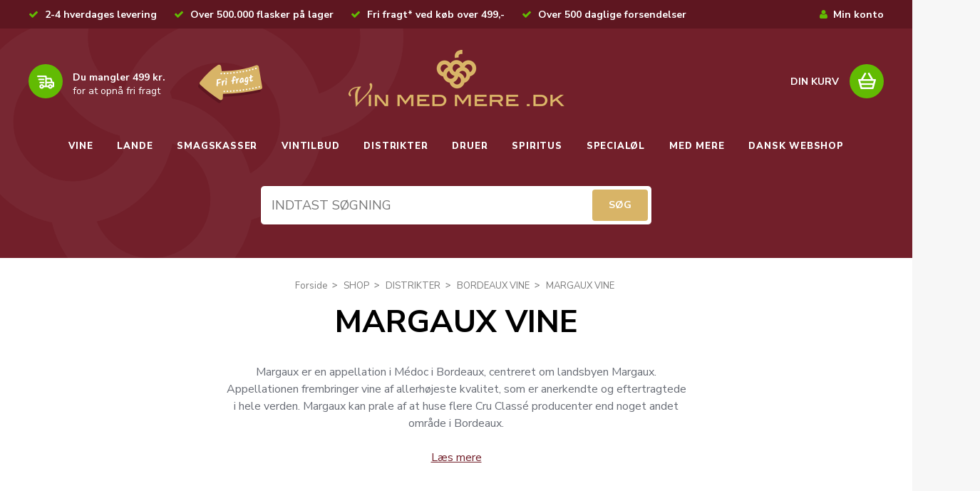

--- FILE ---
content_type: text/html; charset=ISO-8859-1
request_url: https://vinmedmere.dk/shop/337-margaux-vine/
body_size: 53266
content:
<!DOCTYPE html>
<!--[if (gt IE 9)|!(IE)]><!--> <html class="no-js" lang="da"> <!--<![endif]-->
<head prefix="og: http://ogp.me/ns#
              fb: http://ogp.me/ns/fb#
              ng: http://angularjs.org">		  
		<meta charset="windows-1252">
<title>Margaux vine | Se udvalget hos Vinmedmere.dk</title>
<meta name="viewport" content="width=device-width, initial-scale=1">
<meta name="generator" content="ScanNet Webshop">
<meta name="csrf_token" content="MTc2ODk1OTE1NmM1NTJmMTJjNTIzODY1YTNjZTE4ZDBmM2YyNTZiMDc1ZmU0M2FiZDRqRzN0TW5lcDlIYUhuSTB6cXFjUHd5eVBKdTNBUkhRdw==" />
<meta name="google-site-verification" content="Tj6zRe9ejCGrrLaIUDplhrhkaBPqGpmrEo-Cy99unuM" />
<meta property="og:type" content="product.group" />
<meta property="og:title" content="Margaux vine | Se udvalget hos Vinmedmere.dk" />
<meta property="og:url" content="https://vinmedmere.dk/shop/337-margaux-vine/" />
<meta property="og:sitename" content="VIN MED MERE .DK" />
<meta property="og:description" content="Margaux er en appellation i M&eacute;doc i Bordeaux, centreret om landsbyen Margaux. Appellationen frembringer vine af allerh&oslash;jeste kvalitet, som er..." />

	<link rel="shortcut icon" href="/upload_dir/pics/vinmedmere-fav.png" type="image/x-icon" />
	<link rel="apple-touch-icon" href="/upload_dir/pics/vinmedmere-fav.png" />



<!--[if lte IE 9]>
<script src="https://shop14539.sfstatic.io/_design/smartytemplates/store/template001/assets/js/ie.js"></script>
<link href="https://shop14539.sfstatic.io/_design/smartytemplates/store/template001/assets/css/ie.css" rel="stylesheet" type="text/css">
<link href="https://shop14539.sfstatic.io/_design/smartytemplates/store/template001/assets/css/template.ie.css" rel="stylesheet" type="text/css">
<![endif]-->

<link rel="preconnect" href="https://shop14539.sfstatic.io" crossorigin>
<link rel="preconnect" href="https://fonts.gstatic.com/" crossorigin>

<link rel="stylesheet" href="https://shop14539.sfstatic.io/_design/common/libs/font-awesome/latest/css/font-awesome.dirty.min.css">
<link href="https://shop14539.sfstatic.io/upload_dir/templates/vinmed_copy_copy_copy_copy_copy_copy/assets/css/libs.css?v=20251211102017" rel="stylesheet" >
<link href="https://shop14539.sfstatic.io/_design/smartytemplates/store/template001/assets/css/template.css?v=20251014085848" rel="stylesheet" >
<link href="https://shop14539.sfstatic.io/upload_dir/templates/vinmed_copy_copy_copy_copy_copy_copy/assets/css/theme.css?v=20251211102017" rel="stylesheet" >
<link href="https://shop14539.sfstatic.io/upload_dir/templates/vinmed_copy_copy_copy_copy_copy_copy/assets/css/bootstrap.min.css?v=20251211102017" rel="stylesheet" >
<link href="https://shop14539.sfstatic.io/upload_dir/templates/vinmed_copy_copy_copy_copy_copy_copy/assets/css/custom-theme.css?v=20251211102017" rel="stylesheet" >
<link href="https://shop14539.sfstatic.io/upload_dir/templates/vinmed_copy_copy_copy_copy_copy_copy/assets/css/style.css?v=20251219074556" rel="stylesheet" >
<link href="https://shop14539.sfstatic.io/upload_dir/templates/vinmed_copy_copy_copy_copy_copy_copy/assets/css/keen-slider.min.css?v=20251218111842" rel="stylesheet" >

<script>
window.platform = window.platform || {};(function (q) {var topics = {}, subUid = -1;q.subscribe = function(topic, func) {if (!topics[topic]) {topics[topic] = [];}var token = (++subUid).toString();topics[topic].push({token: token,func: func});return token;};q.publish = function(topic, args) {if (!topics[topic]) {return false;}setTimeout(function() {var subscribers = topics[topic],len = subscribers ? subscribers.length : 0;while (len--) {subscribers[len].func(topic, args);}}, 0);return true;};q.unsubscribe = function(token) {for (var m in topics) {if (topics[m]) {for (var i = 0, j = topics[m].length; i < j; i++) {if (topics[m][i].token === token) {topics[m].splice(i, 1);return token;}}}}return false;};})(window.platform);
</script>







        
            <script async src="https://www.googletagmanager.com/gtag/js?id=UA-141490371-1" id="google-analytics" ></script>

        


<script>
    
        window.dataLayer = window.dataLayer || [];
        function gtag(){dataLayer.push(arguments);}
        gtag('js', new Date());

        var gtagConfigs = {
            'anonymize_ip': true
        };

        if (sessionStorage.getItem('referrer') !== null) {
            gtagConfigs['page_referrer'] = sessionStorage.getItem('referrer');
            sessionStorage.removeItem('referrer');
        }
    

    
        
    gtag('consent', 'default', {"functionality_storage":"denied","security_storage":"denied","personalization_storage":"denied","analytics_storage":"denied","ad_storage":"denied","ad_user_data":"denied","ad_personalization":"denied"});

            
    
                        
                    
                    
                                
    

        gtag('consent', 'update', {"functionality_storage":"granted","security_storage":"granted","personalization_storage":"granted","analytics_storage":"granted","ad_storage":"granted","ad_user_data":"granted","ad_personalization":"granted"});
    


            gtag('config', 'UA-141490371-1', gtagConfigs);
    
        
                
        </script>
    
        
        <script id="google-tagmanager" >
        (function(w,d,s,l,i){w[l]=w[l]||[];w[l].push({'gtm.start':
            new Date().getTime(),event:'gtm.js'});var f=d.getElementsByTagName(s)[0],
            j=d.createElement(s),dl=l!='dataLayer'?'&l='+l:'';j.async=true;j.src=
            '//www.googletagmanager.com/gtm.js?id='+i+dl;f.parentNode.insertBefore(j,f);
        })(window,document,'script','dataLayer','GTM-T8LTQ94');</script>
<!-- Start of Sleeknote signup and lead generation tool - www.sleeknote.com -->
<script id='sleeknoteScript' type='text/javascript'>
    (function () {        var sleeknoteScriptTag = document.createElement('script');
        sleeknoteScriptTag.type = 'text/javascript';
        sleeknoteScriptTag.charset = 'utf-8';
        sleeknoteScriptTag.src = ('//sleeknotecustomerscripts.sleeknote.com/3045.js');
        var s = document.getElementById('sleeknoteScript'); 
       s.parentNode.insertBefore(sleeknoteScriptTag, s); 
   })();
   </script>
<!-- End of Sleeknote signup and lead generation tool - www.sleeknote.com -->



  
		<meta name="google-site-verification" content="HxnJO9t2SBqQVtLdsmRgT1AWIKcn6V2Udc2n1kW07Ec" />
		<meta name="GooGhywoiu9839t543j0s7543uw1 - pls add vinmedmere@gmail.com to GA account UA-45965911-1 with &lsquo;Manage Users and Edit&rsquo; permissions - date 10-09-2018."/>
		<meta name="p:domain_verify" content="f41e7d1d13b1215fb473c6b5dfc26a12"/>
		<script type="application/ld+json">
 { "@context": "http://schema.org",
   "@type": "Organization",
   "name": "Vinmedmere",
   "url": "https://www.vinmedmere.dk/",
   "email": "kundeservice@vinmedmere.dk",
   "telephone": "+4522991455",
   "logo": "https://shop14539.hstatic.dk/upload_dir/templates/vinmed/assets/images/vin-med-mere-logo.png",
   "address": {
   		"type": "PostalAddress",
        "addressLocality": "Kolding",
        "postalCode": "6000",
        "streetAddress": "Haderslevvej 7"
        },
   "sameAs": [
    "https://www.instagram.com/vinmedmeredk/",
    "https://www.facebook.com/VINMEDMERE.DK/",
    "https://www.youtube.com/channel/UCOLpJDrPJl4BoRYqyQAXmOQ/",
    "https://www.linkedin.com/company/vin-med-mere-dk/"
  ]}
  }
   </script>
   <meta name="p:domain_verify" content="33d2388d167384dc831f87f4f1f4babd"/>
</head>

<body id="ng-app" data-ng-app="platform-app" data-ng-strict-di class="site1 languageDK currencyDKK pageId2 pageCategory337 pageTypeproduct" itemscope itemtype="http://schema.org/WebPage">

		






<header class="header is_mobile header_inner"  style="display:none;">
	<div class="container-fluid top_bar">
				
													<strong>Fri fragt* ved k&oslash;b over 499,-</strong>.  
												
													<strong>2-4 hverdages levering</strong> 
												
			
	</div>
	<div class="container header">
		<div class="row mobile-menu-sec">
			<div class="col-md-3 col-sm-3 col-xs-3 left">
					
<nav class="navbar  yamm navbar-default"> 
        <div class="navbar-header">
		<!--<button type="button" class="navbar-toggle collapsed" data-target="#bs-example-navbar-collapse-1" aria-expanded="false">-->
			<button type="button" class="navbar-toggle" id="mob-nav">
			<span class="sr-only">Toggle navigation</span>
			<span class="icon-bar"></span>
			<span class="icon-bar"></span>
			<span class="icon-bar"></span>
              </button>
       </div>
	<div class="custommenu-toggle">
		<div class="cross-btn" id="close-pnl"> <img src="https://shop14539.sfstatic.io/upload_dir/templates/vinmed_copy_copy_copy_copy_copy_copy/assets/images/close-img.png"></div>
		<ul class="nav navbar-nav">
												
				 <li class="w-menu-item item-10  dropdown yamm-fw">
				 
																					
											<a href="https://vinmedmere.dk/shop/5-vine/"  title="VINE" target="_self"  class="parent item-primary dropdown-toggle disabled" data-toggle="dropdown" role="button" aria-haspopup="true" aria-expanded="false">VINE <span class="caret"></span></a>
													
	<ul class="dropdown-menu yamm-content w-menu w-menu-list">
					 <li class="w-menu-item item-54">
													
							<a href="https://vinmedmere.dk/shop/5-vine/" class="item-sub" aria-haspopup="true" title="VINE" target="_self">VINE</a>
					 </li>
					 <li class="w-menu-item item-63">
													
							<a href="/shop/88-nye-vine/" class="item-sub" aria-haspopup="true" title="NYE VINE" target="_self">NYE VINE</a>
					 </li>
					 <li class="w-menu-item item-64">
													
							<a href="/shop/4-roedvin/" class="item-sub" aria-haspopup="true" title="R&Oslash;DVIN" target="_self">R&Oslash;DVIN</a>
					 </li>
					 <li class="w-menu-item item-65">
													
							<a href="/shop/6-hvidvin/" class="item-sub" aria-haspopup="true" title="HVIDVIN" target="_self">HVIDVIN</a>
					 </li>
					 <li class="w-menu-item item-66">
													
							<a href="/shop/18-mousserende-vin/" class="item-sub" aria-haspopup="true" title="MOUSSERENDE VIN" target="_self">MOUSSERENDE VIN</a>
					 </li>
					 <li class="w-menu-item item-267">
													
							<a href="/shop/752-champagne/" class="item-sub" aria-haspopup="true" title="CHAMPAGNE" target="_self">CHAMPAGNE</a>
					 </li>
					 <li class="w-menu-item item-67">
													
							<a href="/shop/89-roseacutevin/" class="item-sub" aria-haspopup="true" title="ROS&Eacute;VIN" target="_self">ROS&Eacute;VIN</a>
					 </li>
					 <li class="w-menu-item item-68">
													
							<a href="/shop/82-portvin/" class="item-sub" aria-haspopup="true" title="PORTVIN" target="_self">PORTVIN</a>
					 </li>
					 <li class="w-menu-item item-279">
													
							<a href="https://vinmedmere.dk/shop/92-bag-in-box-vin/" class="item-sub" aria-haspopup="true" title="BAG IN BOX VIN" target="_self">BAG IN BOX VIN</a>
					 </li>
					 <li class="w-menu-item item-266">
													
							<a href="/shop/750-blaa-vin/" class="item-sub" aria-haspopup="true" title="BL&Aring; VIN" target="_self">BL&Aring; VIN</a>
					 </li>
					 <li class="w-menu-item item-69">
													
							<a href="/shop/289-hedvin/" class="item-sub" aria-haspopup="true" title="HEDVIN" target="_self">HEDVIN</a>
					 </li>
					 <li class="w-menu-item item-70">
													
							<a href="/shop/94-vin-til-mad/" class="item-sub" aria-haspopup="true" title="VIN TIL MAD" target="_self">VIN TIL MAD</a>
					 </li>
					 <li class="w-menu-item item-71">
													
							<a href="/shop/232-dessertvine/" class="item-sub" aria-haspopup="true" title="DESSERTVINE" target="_self">DESSERTVINE</a>
					 </li>
					 <li class="w-menu-item item-72">
													
							<a href="/shop/93-billig-vin/" class="item-sub" aria-haspopup="true" title="BILLIG VIN" target="_self">BILLIG VIN</a>
					 </li>
					 <li class="w-menu-item item-73">
													
							<a href="/shop/219-40-kr-marked/" class="item-sub" aria-haspopup="true" title="40 KR. MARKED" target="_self">40 KR. MARKED</a>
					 </li>
					 <li class="w-menu-item item-74">
													
							<a href="/shop/230-alkoholfri-vine/" class="item-sub" aria-haspopup="true" title="ALKOHOLFRI VINE" target="_self">ALKOHOLFRI VINE</a>
					 </li>
					 <li class="w-menu-item item-75">
													
							<a href="/shop/231-oekologisk-vin/" class="item-sub" aria-haspopup="true" title="&Oslash;KOLOGISK VIN" target="_self">&Oslash;KOLOGISK VIN</a>
					 </li>
					 <li class="w-menu-item item-315">
													
							<a href="/shop/815-vegansk-vin/" class="item-sub" aria-haspopup="true" title="VEGANSK VIN" target="_self">VEGANSK VIN</a>
					 </li>
					 <li class="w-menu-item item-76">
													
							<a href="/shop/70-anmeldte-vine/" class="item-sub" aria-haspopup="true" title="ANMELDTE VINE" target="_self">ANMELDTE VINE</a>
					 </li>
					 <li class="w-menu-item item-77">
													
							<a href="/shop/38-maanedens-vin/" class="item-sub" aria-haspopup="true" title="M&Aring;NEDENS VIN" target="_self">M&Aring;NEDENS VIN</a>
					 </li>
					 <li class="w-menu-item item-78">
													
							<a href="/shop/255-restpartier-vin/" class="item-sub" aria-haspopup="true" title="RESTPARTIER VIN" target="_self">RESTPARTIER VIN</a>
					 </li>
					 <li class="w-menu-item item-79  dropdown yamm-fw">
													
							<a href="/shop/139-vinproducenter/"  title="VINPRODUCENTER" target="_self"  class="parent dropdown-toggle disabled" data-toggle="dropdown" role="button" aria-haspopup="true" aria-expanded="false">VINPRODUCENTER <span class="caret"></span></a>
				
	<ul class="dropdown-menu yamm-content w-menu w-menu-list">
					 <li class="w-menu-item item-380">
													
							<a href="https://vinmedmere.dk/shop/1158-edmond-de-rothschild-heritage/" class="item-sub" aria-haspopup="true" title="EDMOND DE ROTHSCHILD HERITAGE" target="_self">EDMOND DE ROTHSCHILD HERITAGE</a>
					 </li>
		</ul>
    
					 </li>
					 <li class="w-menu-item item-80">
													
							<a href="/shop/155-begivenheder/" class="item-sub" aria-haspopup="true" title="BEGIVENHEDER" target="_self">BEGIVENHEDER</a>
					 </li>
					 <li class="w-menu-item item-81">
													
							<a href="/shop/302-kirkevine/" class="item-sub" aria-haspopup="true" title="KIRKEVIN" target="_self">KIRKEVIN</a>
					 </li>
					 <li class="w-menu-item item-82">
													
							<a href="/shop/303-frugtvinsaperitif/" class="item-sub" aria-haspopup="true" title="FRUGTVINSAPERITIF" target="_self">FRUGTVINSAPERITIF</a>
					 </li>
					 <li class="w-menu-item item-362">
													
							<a href="/shop/303-frugtvin/" class="item-sub" aria-haspopup="true" title="FRUGTVIN" target="_self">FRUGTVIN</a>
					 </li>
					 <li class="w-menu-item item-363">
													
							<a href="/shop/911-smaa-flasker/" class="item-sub" aria-haspopup="true" title="SM&Aring; FLASKER" target="_self">SM&Aring; FLASKER</a>
					 </li>
					 <li class="w-menu-item item-364">
													
							<a href="/shop/779-store-flasker/" class="item-sub" aria-haspopup="true" title="STORE FLASKER" target="_self">STORE FLASKER</a>
					 </li>
					 <li class="w-menu-item item-376">
													
							<a href="https://vinmedmere.dk/shop/1121-luksus-vin-og-spiritus/" class="item-sub" aria-haspopup="true" title="LUKSUS VIN & SPIRITUS" target="_self">LUKSUS VIN & SPIRITUS</a>
					 </li>
		</ul>
    
							
									 </li>
			 									
				 <li class="w-menu-item item-11  dropdown yamm-fw">
				 
																					
											<a href="/shop/7-lande/"  title="LANDE" target="_self"  class="parent item-primary dropdown-toggle disabled" data-toggle="dropdown" role="button" aria-haspopup="true" aria-expanded="false">LANDE <span class="caret"></span></a>
													
	<ul class="dropdown-menu yamm-content w-menu w-menu-list">
					 <li class="w-menu-item item-55">
													
							<a href="/shop/7-lande/" class="item-sub" aria-haspopup="true" title="LANDE" target="_self">LANDE</a>
					 </li>
					 <li class="w-menu-item item-83">
													
							<a href="/shop/23-amerikansk-vin/" class="item-sub" aria-haspopup="true" title="AMERIKANSK VIN" target="_self">AMERIKANSK VIN</a>
					 </li>
					 <li class="w-menu-item item-84">
													
							<a href="/shop/13-argentinsk-vin/" class="item-sub" aria-haspopup="true" title="ARGENTINSK VIN" target="_self">ARGENTINSK VIN</a>
					 </li>
					 <li class="w-menu-item item-85">
													
							<a href="/shop/12-australsk-vin/" class="item-sub" aria-haspopup="true" title="AUSTRALSK VIN" target="_self">AUSTRALSK VIN</a>
					 </li>
					 <li class="w-menu-item item-86">
													
							<a href="/shop/14-chilensk-vin/" class="item-sub" aria-haspopup="true" title="CHILENSK VIN" target="_self">CHILENSK VIN</a>
					 </li>
					 <li class="w-menu-item item-323">
													
							<a href="https://vinmedmere.dk/shop/832-dansk-vin/" class="item-sub" aria-haspopup="true" title="DANSK VIN" target="_self">DANSK VIN</a>
					 </li>
					 <li class="w-menu-item item-350">
													
							<a href="https://vinmedmere.dk/shop/746-engelsk-vin/" class="item-sub" aria-haspopup="true" title="ENGELSK VIN" target="_self">ENGELSK VIN</a>
					 </li>
					 <li class="w-menu-item item-87">
													
							<a href="/shop/15-fransk-vin/" class="item-sub" aria-haspopup="true" title="FRANSK VIN" target="_self">FRANSK VIN</a>
					 </li>
					 <li class="w-menu-item item-88">
													
							<a href="/shop/16-italiensk-vin/" class="item-sub" aria-haspopup="true" title="ITALIENSK VIN" target="_self">ITALIENSK VIN</a>
					 </li>
					 <li class="w-menu-item item-240">
													
							<a href="/shop/707-kinesisk-vin/" class="item-sub" aria-haspopup="true" title="KINESISK VIN" target="_self">KINESISK VIN</a>
					 </li>
					 <li class="w-menu-item item-89">
													
							<a href="/shop/19-new-zealandsk-vin/" class="item-sub" aria-haspopup="true" title="NEW ZEALANDSK VIN" target="_self">NEW ZEALANDSK VIN</a>
					 </li>
					 <li class="w-menu-item item-90">
													
							<a href="/shop/20-portugisisk-vin/" class="item-sub" aria-haspopup="true" title="PORTUGISISK VIN" target="_self">PORTUGISISK VIN</a>
					 </li>
					 <li class="w-menu-item item-91">
													
							<a href="/shop/39-rumaensk-vin/" class="item-sub" aria-haspopup="true" title="RUM&AElig;NSK VIN" target="_self">RUM&AElig;NSK VIN</a>
					 </li>
					 <li class="w-menu-item item-92">
													
							<a href="/shop/17-spansk-vin/" class="item-sub" aria-haspopup="true" title="SPANSK VIN" target="_self">SPANSK VIN</a>
					 </li>
					 <li class="w-menu-item item-93">
													
							<a href="/shop/21-sydafrikansk-vin/" class="item-sub" aria-haspopup="true" title="SYDAFRIKANSK VIN" target="_self">SYDAFRIKANSK VIN</a>
					 </li>
					 <li class="w-menu-item item-94">
													
							<a href="/shop/22-tysk-vin/" class="item-sub" aria-haspopup="true" title="TYSK VIN" target="_self">TYSK VIN</a>
					 </li>
					 <li class="w-menu-item item-268">
													
							<a href="/shop/753-ungarsk-vin/" class="item-sub" aria-haspopup="true" title="UNGARSK VIN" target="_self">UNGARSK VIN</a>
					 </li>
					 <li class="w-menu-item item-95">
													
							<a href="/shop/265-oestrigsk-vin/" class="item-sub" aria-haspopup="true" title="&Oslash;STRIGSK VIN" target="_self">&Oslash;STRIGSK VIN</a>
					 </li>
		</ul>
    
							
									 </li>
			 									
				 <li class="w-menu-item item-12  dropdown yamm-fw">
				 
																					
											<a href="/shop/8-smagskasser/"  title="SMAGSKASSER" target="_self"  class="parent item-primary dropdown-toggle disabled" data-toggle="dropdown" role="button" aria-haspopup="true" aria-expanded="false">SMAGSKASSER <span class="caret"></span></a>
													
	<ul class="dropdown-menu yamm-content w-menu w-menu-list">
					 <li class="w-menu-item item-57">
													
							<a href="/shop/8-smagskasser/" class="item-sub" aria-haspopup="true" title="Smagkasser" target="_self">Smagkasser</a>
					 </li>
					 <li class="w-menu-item item-336">
													
							<a href="https://vinmedmere.dk/shop/850-drinkspakker/" class="item-sub" aria-haspopup="true" title="DRINKSPAKKER" target="_self">DRINKSPAKKER</a>
					 </li>
					 <li class="w-menu-item item-338">
													
							<a href="https://vinmedmere.dk/shop/8-smagskasser/" class="item-sub" aria-haspopup="true" title="SMAGSKASSER MED VIN" target="_self">SMAGSKASSER MED VIN</a>
					 </li>
		</ul>
    
							
									 </li>
			 									
				 <li class="w-menu-item item-13  dropdown yamm-fw">
				 
																					
											<a href="/shop/10-vintilbud/"  title="VINTILBUD" target="_self"  class="parent item-primary dropdown-toggle disabled" data-toggle="dropdown" role="button" aria-haspopup="true" aria-expanded="false">VINTILBUD <span class="caret"></span></a>
													
	<ul class="dropdown-menu yamm-content w-menu w-menu-list">
					 <li class="w-menu-item item-56">
													
							<a href="/shop/10-vintilbud/" class="item-sub" aria-haspopup="true" title="Vintilbud" target="_self">Vintilbud</a>
					 </li>
					 <li class="w-menu-item item-215">
													
							<a href="https://vinmedmere.dk/shop/398-roedvin-tilbud/" class="item-sub" aria-haspopup="true" title="R&Oslash;DVIN" target="_self">R&Oslash;DVIN</a>
					 </li>
					 <li class="w-menu-item item-212">
													
							<a href="/shop/399-hvidvin-tilbud/" class="item-sub" aria-haspopup="true" title="HVIDVIN" target="_self">HVIDVIN</a>
					 </li>
					 <li class="w-menu-item item-214">
													
							<a href="https://vinmedmere.dk/shop/400-rosevin-tilbud/" class="item-sub" aria-haspopup="true" title="ROS&Eacute;VIN" target="_self">ROS&Eacute;VIN</a>
					 </li>
					 <li class="w-menu-item item-213">
													
							<a href="https://vinmedmere.dk/shop/402-mousserende-vin-tilbud/" class="item-sub" aria-haspopup="true" title="MOUSSERENDE VIN" target="_self">MOUSSERENDE VIN</a>
					 </li>
					 <li class="w-menu-item item-218">
													
							<a href="https://vinmedmere.dk/shop/409-portvine-tilbud/" class="item-sub" aria-haspopup="true" title="PORTVIN" target="_self">PORTVIN</a>
					 </li>
					 <li class="w-menu-item item-381">
													
							<a href="https://vinmedmere.dk/shop/1167-kun-33-kr-pr-flaske/" class="item-sub" aria-haspopup="true" title="KUN 33 KR. PR. FLASKE!" target="_self">KUN 33 KR. PR. FLASKE!</a>
					 </li>
					 <li class="w-menu-item item-354">
													
							<a href="/shop/1026-med-mere-tilbud/" class="item-sub" aria-haspopup="true" title="MED MERE TILBUD" target="_self">MED MERE TILBUD</a>
					 </li>
					 <li class="w-menu-item item-370">
													
							<a href="https://vinmedmere.dk/shop/1115-udsalg-udgaaede-varer/" class="item-sub" aria-haspopup="true" title="UDSALG - UDG&Aring;EDE VARER" target="_self">UDSALG - UDG&Aring;EDE VARER</a>
					 </li>
					 <li class="w-menu-item item-340">
													
							<a href="https://vinmedmere.dk/shop/886-black-friday-tilbud/" class="item-sub" aria-haspopup="true" title="BLACK FRIDAY TILBUD" target="_self">BLACK FRIDAY TILBUD</a>
					 </li>
					 <li class="w-menu-item item-349">
													
							<a href="/shop/923-januarudsalg/" class="item-sub" aria-haspopup="true" title="JANUAR UDSALG" target="_self">JANUAR UDSALG</a>
					 </li>
		</ul>
    
							
									 </li>
			 									
				 <li class="w-menu-item item-14  dropdown yamm-fw">
				 
																					
											<a href="/shop/121-distrikter/"  title="DISTRIKTER" target="_self"  class="parent item-primary dropdown-toggle disabled" data-toggle="dropdown" role="button" aria-haspopup="true" aria-expanded="false">DISTRIKTER <span class="caret"></span></a>
													
	<ul class="dropdown-menu yamm-content w-menu w-menu-list">
					 <li class="w-menu-item item-58">
													
							<a href="/shop/121-distrikter/" class="item-sub" aria-haspopup="true" title="DISTRIKTER" target="_self">DISTRIKTER</a>
					 </li>
					 <li class="w-menu-item item-98">
													
							<a href="/shop/202-abruzzo-vine/" class="item-sub" aria-haspopup="true" title="ABRUZZO VIN" target="_self">ABRUZZO VIN</a>
					 </li>
					 <li class="w-menu-item item-99">
													
							<a href="/shop/312-alentejano-vine/" class="item-sub" aria-haspopup="true" title="ALENTEJANO VIN" target="_self">ALENTEJANO VIN</a>
					 </li>
					 <li class="w-menu-item item-105">
													
							<a href="/shop/207-alsace-vine/" class="item-sub" aria-haspopup="true" title="ALSACE VIN" target="_self">ALSACE VIN</a>
					 </li>
					 <li class="w-menu-item item-100">
													
							<a href="/shop/346-baden-vine/" class="item-sub" aria-haspopup="true" title="BADEN VIN" target="_self">BADEN VIN</a>
					 </li>
					 <li class="w-menu-item item-106">
													
							<a href="/shop/192-barossa-valley-vin/" class="item-sub" aria-haspopup="true" title="BAROSSA VALLEY VIN" target="_self">BAROSSA VALLEY VIN</a>
					 </li>
					 <li class="w-menu-item item-280">
													
							<a href="https://vinmedmere.dk/shop/791-beaujolais-vine/" class="item-sub" aria-haspopup="true" title="BEAUJOLAIS VIN" target="_self">BEAUJOLAIS VIN</a>
					 </li>
					 <li class="w-menu-item item-107">
													
							<a href="/shop/267-bierzo-vine/" class="item-sub" aria-haspopup="true" title="BIERZO VIN" target="_self">BIERZO VIN</a>
					 </li>
					 <li class="w-menu-item item-108">
													
							<a href="/shop/206-bordeaux-vine/" class="item-sub" aria-haspopup="true" title="BORDEAUX VIN" target="_self">BORDEAUX VIN</a>
					 </li>
					 <li class="w-menu-item item-109">
													
							<a href="/shop/129-bourgogne-vine/" class="item-sub" aria-haspopup="true" title="BOURGOGNE VIN" target="_self">BOURGOGNE VIN</a>
					 </li>
					 <li class="w-menu-item item-101">
													
							<a href="/shop/273-bolgheri-vine/" class="item-sub" aria-haspopup="true" title="BOLGHERI VIN" target="_self">BOLGHERI VIN</a>
					 </li>
					 <li class="w-menu-item item-111">
													
							<a href="/shop/191-californiske-vine/" class="item-sub" aria-haspopup="true" title="CALIFORNISK VIN" target="_self">CALIFORNISK VIN</a>
					 </li>
					 <li class="w-menu-item item-112">
													
							<a href="/shop/205-castilla-la-mancha-vin/" class="item-sub" aria-haspopup="true" title="CASTILLA-LA MANCHA VIN" target="_self">CASTILLA-LA MANCHA VIN</a>
					 </li>
					 <li class="w-menu-item item-110">
													
							<a href="/shop/263-champagne-vine/" class="item-sub" aria-haspopup="true" title="CHAMPAGNE" target="_self">CHAMPAGNE</a>
					 </li>
					 <li class="w-menu-item item-102">
													
							<a href="/shop/304-datildeo-vin/" class="item-sub" aria-haspopup="true" title="D&Atilde;O VIN" target="_self">D&Atilde;O VIN</a>
					 </li>
					 <li class="w-menu-item item-113">
													
							<a href="/shop/198-douro-vine/" class="item-sub" aria-haspopup="true" title="DOURO VIN" target="_self">DOURO VIN</a>
					 </li>
					 <li class="w-menu-item item-246">
													
							<a href="/shop/728-friuli-vine/" class="item-sub" aria-haspopup="true" title="FRIULI VIN" target="_self">FRIULI VIN</a>
					 </li>
					 <li class="w-menu-item item-114">
													
							<a href="/shop/124-jumilla-vine/" class="item-sub" aria-haspopup="true" title="JUMILLA VIN" target="_self">JUMILLA VIN</a>
					 </li>
					 <li class="w-menu-item item-122">
													
							<a href="/shop/270-languedoc-roussillon-vine/" class="item-sub" aria-haspopup="true" title="LANGUEDOC- ROUSSILLON VIN" target="_self">LANGUEDOC- ROUSSILLON VIN</a>
					 </li>
					 <li class="w-menu-item item-128">
													
							<a href="/shop/269-loire-vine/" class="item-sub" aria-haspopup="true" title="LOIRE VIN" target="_self">LOIRE VIN</a>
					 </li>
					 <li class="w-menu-item item-252">
													
							<a href="/shop/736-marlborough-vine/" class="item-sub" aria-haspopup="true" title="MARLBOROUGH VIN" target="_self">MARLBOROUGH VIN</a>
					 </li>
					 <li class="w-menu-item item-115">
													
							<a href="/shop/193-mclaren-vale-vin/" class="item-sub" aria-haspopup="true" title="MCLAREN VALE VIN" target="_self">MCLAREN VALE VIN</a>
					 </li>
					 <li class="w-menu-item item-103">
													
							<a href="/shop/330-mendoza-vine/" class="item-sub" aria-haspopup="true" title="MENDOZA VIN" target="_self">MENDOZA VIN</a>
					 </li>
					 <li class="w-menu-item item-241">
													
							<a href="/shop/724-molise-vine/" class="item-sub" aria-haspopup="true" title="MOLISE VIN" target="_self">MOLISE VIN</a>
					 </li>
					 <li class="w-menu-item item-116">
													
							<a href="/shop/266-mosel-vine/" class="item-sub" aria-haspopup="true" title="MOSEL VIN" target="_self">MOSEL VIN</a>
					 </li>
					 <li class="w-menu-item item-117">
													
							<a href="/shop/125-piemonte-vine/" class="item-sub" aria-haspopup="true" title="PIEMONTE VIN" target="_self">PIEMONTE VIN</a>
					 </li>
					 <li class="w-menu-item item-118">
													
							<a href="/shop/268-priorat-vine/" class="item-sub" aria-haspopup="true" title="PRIORAT VIN" target="_self">PRIORAT VIN</a>
					 </li>
					 <li class="w-menu-item item-120">
													
							<a href="/shop/208-provence-vine/" class="item-sub" aria-haspopup="true" title="PROVENCE VIN" target="_self">PROVENCE VIN</a>
					 </li>
					 <li class="w-menu-item item-121">
													
							<a href="/shop/127-puglia-apulien-vine/" class="item-sub" aria-haspopup="true" title="PUGLIA (APULIEN) VIN" target="_self">PUGLIA (APULIEN) VIN</a>
					 </li>
					 <li class="w-menu-item item-119">
													
							<a href="/shop/199-recas-vin/" class="item-sub" aria-haspopup="true" title="RECAS VIN" target="_self">RECAS VIN</a>
					 </li>
					 <li class="w-menu-item item-123">
													
							<a href="/shop/128-rhocircne-vine/" class="item-sub" aria-haspopup="true" title="RH&Ocirc;NE VIN" target="_self">RH&Ocirc;NE VIN</a>
					 </li>
					 <li class="w-menu-item item-104">
													
							<a href="/shop/317-rias-baixas/" class="item-sub" aria-haspopup="true" title="RIAS BAIXAS VIN" target="_self">RIAS BAIXAS VIN</a>
					 </li>
					 <li class="w-menu-item item-124">
													
							<a href="/shop/123-ribera-del-duero-vine/" class="item-sub" aria-haspopup="true" title="RIBERA DEL DUERO VIN" target="_self">RIBERA DEL DUERO VIN</a>
					 </li>
					 <li class="w-menu-item item-125">
													
							<a href="/shop/122-rioja-vine/" class="item-sub" aria-haspopup="true" title="RIOJA VIN" target="_self">RIOJA VIN</a>
					 </li>
					 <li class="w-menu-item item-254">
													
							<a href="/shop/738-robertson-vine/" class="item-sub" aria-haspopup="true" title="ROBERTSON VIN" target="_self">ROBERTSON VIN</a>
					 </li>
					 <li class="w-menu-item item-351">
													
							<a href="https://vinmedmere.dk/shop/733-rheinhessen-vine/" class="item-sub" aria-haspopup="true" title="RHEINHESSEN VIN" target="_self">RHEINHESSEN VIN</a>
					 </li>
					 <li class="w-menu-item item-130">
													
							<a href="/shop/264-sardinske-vine/" class="item-sub" aria-haspopup="true" title="SARDINSK VIN" target="_self">SARDINSK VIN</a>
					 </li>
					 <li class="w-menu-item item-353">
													
							<a href="https://vinmedmere.dk/shop/732-sant-sadurniacute-danoia-vine/" class="item-sub" aria-haspopup="true" title="SANT SADURN&iacute; D'ANOIA VIN" target="_self">SANT SADURN&iacute; D'ANOIA VIN</a>
					 </li>
					 <li class="w-menu-item item-127">
													
							<a href="/shop/201-sicilianske-vine/" class="item-sub" aria-haspopup="true" title="SICILIANSK VIN" target="_self">SICILIANSK VIN</a>
					 </li>
					 <li class="w-menu-item item-129">
													
							<a href="/shop/196-south-eastern-australia-vine/" class="item-sub" aria-haspopup="true" title="SOUTH EASTERN AUSTRALIA VIN" target="_self">SOUTH EASTERN AUSTRALIA VIN</a>
					 </li>
					 <li class="w-menu-item item-126">
													
							<a href="/shop/195-stellenbosch-vine/" class="item-sub" aria-haspopup="true" title="STELLENBOSCH VIN" target="_self">STELLENBOSCH VIN</a>
					 </li>
					 <li class="w-menu-item item-132">
													
							<a href="/shop/152-toscana-vine/" class="item-sub" aria-haspopup="true" title="TOSCANA VIN" target="_self">TOSCANA VIN</a>
					 </li>
					 <li class="w-menu-item item-242">
													
							<a href="/shop/723-trentino-alto-adige-vine/" class="item-sub" aria-haspopup="true" title="TRENTINO VIN" target="_self">TRENTINO VIN</a>
					 </li>
					 <li class="w-menu-item item-243">
													
							<a href="/shop/721-umbrien-vine/" class="item-sub" aria-haspopup="true" title="UMBRIEN VIN" target="_self">UMBRIEN VIN</a>
					 </li>
					 <li class="w-menu-item item-131">
													
							<a href="/shop/126-valpolicella-vine/" class="item-sub" aria-haspopup="true" title="VALPOLICELLA VIN" target="_self">VALPOLICELLA VIN</a>
					 </li>
					 <li class="w-menu-item item-133">
													
							<a href="/shop/204-valencia-vine/" class="item-sub" aria-haspopup="true" title="VALENCIA VIN" target="_self">VALENCIA VIN</a>
					 </li>
					 <li class="w-menu-item item-137">
													
							<a href="/shop/197-valle-central-vine/" class="item-sub" aria-haspopup="true" title="VALLE CENTRAL VIN" target="_self">VALLE CENTRAL VIN</a>
					 </li>
					 <li class="w-menu-item item-134">
													
							<a href="/shop/203-veneto-vine/" class="item-sub" aria-haspopup="true" title="VENETO VIN" target="_self">VENETO VIN</a>
					 </li>
					 <li class="w-menu-item item-135">
													
							<a href="/shop/194-victoria-vine/" class="item-sub" aria-haspopup="true" title="VICTORIA VIN" target="_self">VICTORIA VIN</a>
					 </li>
					 <li class="w-menu-item item-245">
													
							<a href="/shop/726-wachau-vine/" class="item-sub" aria-haspopup="true" title="WACHAU VIN" target="_self">WACHAU VIN</a>
					 </li>
					 <li class="w-menu-item item-136">
													
							<a href="/shop/200-western-cape-vine/" class="item-sub" aria-haspopup="true" title="WESTERN CAPE VIN" target="_self">WESTERN CAPE VIN</a>
					 </li>
		</ul>
    
							
									 </li>
			 									
				 <li class="w-menu-item item-15  dropdown yamm-fw">
				 
																					
											<a href="/shop/131-druer/"  title="DRUER" target="_self"  class="parent item-primary dropdown-toggle disabled" data-toggle="dropdown" role="button" aria-haspopup="true" aria-expanded="false">DRUER <span class="caret"></span></a>
													
	<ul class="dropdown-menu yamm-content w-menu w-menu-list">
					 <li class="w-menu-item item-59">
													
							<a href="/shop/131-druer/" class="item-sub" aria-haspopup="true" title="DRUER" target="_self">DRUER</a>
					 </li>
					 <li class="w-menu-item item-161">
													
							<a href="/shop/350-aireacuten-vine/" class="item-sub" aria-haspopup="true" title="AIR&Egrave;N VINE" target="_self">AIR&Egrave;N VINE</a>
					 </li>
					 <li class="w-menu-item item-162">
													
							<a href="/shop/316-albarintildeo-vine/" class="item-sub" aria-haspopup="true" title="ALBARI&Ntilde;O VINE" target="_self">ALBARI&Ntilde;O VINE</a>
					 </li>
					 <li class="w-menu-item item-163">
													
							<a href="/shop/256-bobal-vine/" class="item-sub" aria-haspopup="true" title="BOBAL VINE" target="_self">BOBAL VINE</a>
					 </li>
					 <li class="w-menu-item item-164">
													
							<a href="/shop/271-cabernet-franc-vine/" class="item-sub" aria-haspopup="true" title="CABERNET FRANC VINE" target="_self">CABERNET FRANC VINE</a>
					 </li>
					 <li class="w-menu-item item-165">
													
							<a href="/shop/135-cabernet-sauvignon-vine/" class="item-sub" aria-haspopup="true" title="CABERNET SAUVIGNON VINE" target="_self">CABERNET SAUVIGNON VINE</a>
					 </li>
					 <li class="w-menu-item item-166">
													
							<a href="/shop/260-carmeacutenegravere-vine/" class="item-sub" aria-haspopup="true" title="CARM&Eacute;N&Egrave;RE VINE" target="_self">CARM&Eacute;N&Egrave;RE VINE</a>
					 </li>
					 <li class="w-menu-item item-167">
													
							<a href="/shop/257-carignan-vine/" class="item-sub" aria-haspopup="true" title="CARIGNAN VINE" target="_self">CARIGNAN VINE</a>
					 </li>
					 <li class="w-menu-item item-168">
													
							<a href="/shop/133-chardonnay-vine/" class="item-sub" aria-haspopup="true" title="CHARDONNAY VINE" target="_self">CHARDONNAY VINE</a>
					 </li>
					 <li class="w-menu-item item-265">
													
							<a href="/shop/749-ciliegiolo-vine/" class="item-sub" aria-haspopup="true" title="CILIEGIOLO" target="_self">CILIEGIOLO</a>
					 </li>
					 <li class="w-menu-item item-169">
													
							<a href="/shop/253-cinsault-vine/" class="item-sub" aria-haspopup="true" title="CINSAULT VINE" target="_self">CINSAULT VINE</a>
					 </li>
					 <li class="w-menu-item item-170">
													
							<a href="/shop/352-colombard-vine/" class="item-sub" aria-haspopup="true" title="COLOMBARD VINE" target="_self">COLOMBARD VINE</a>
					 </li>
					 <li class="w-menu-item item-171">
													
							<a href="/shop/166-corvina-vine/" class="item-sub" aria-haspopup="true" title="CORVINA VINE" target="_self">CORVINA VINE</a>
					 </li>
					 <li class="w-menu-item item-259">
													
							<a href="/shop/741-dornfelder-vine/" class="item-sub" aria-haspopup="true" title="DORNFELDER VINE" target="_self">DORNFELDER VINE</a>
					 </li>
					 <li class="w-menu-item item-172">
													
							<a href="/shop/254-gamay-vine/" class="item-sub" aria-haspopup="true" title="GAMAY VINE" target="_self">GAMAY VINE</a>
					 </li>
					 <li class="w-menu-item item-173">
													
							<a href="/shop/320-gewurztraminer-vine/" class="item-sub" aria-haspopup="true" title="GEWURZTRAMINER VINE" target="_self">GEWURZTRAMINER VINE</a>
					 </li>
					 <li class="w-menu-item item-174">
													
							<a href="/shop/171-grenache-vine/" class="item-sub" aria-haspopup="true" title="GRENACHE VINE" target="_self">GRENACHE VINE</a>
					 </li>
					 <li class="w-menu-item item-255">
													
							<a href="/shop/716-graciano-vine/" class="item-sub" aria-haspopup="true" title="GRACIANO VINE" target="_self">GRACIANO VINE</a>
					 </li>
					 <li class="w-menu-item item-248">
													
							<a href="/shop/730-grillo-vine/" class="item-sub" aria-haspopup="true" title="GRILLO VIN" target="_self">GRILLO VIN</a>
					 </li>
					 <li class="w-menu-item item-175">
													
							<a href="/shop/251-malbec-vine/" class="item-sub" aria-haspopup="true" title="MALBEC VINE" target="_self">MALBEC VINE</a>
					 </li>
					 <li class="w-menu-item item-160">
													
							<a href="/shop/258-malvasia-nera-vine/" class="item-sub" aria-haspopup="true" title="MALVASIA NERA VINE" target="_self">MALVASIA NERA VINE</a>
					 </li>
					 <li class="w-menu-item item-176">
													
							<a href="/shop/262-menciacutea-vine/" class="item-sub" aria-haspopup="true" title="MENC&Iacute;A VINE" target="_self">MENC&Iacute;A VINE</a>
					 </li>
					 <li class="w-menu-item item-177">
													
							<a href="/shop/172-merlot-vine/" class="item-sub" aria-haspopup="true" title="MERLOT VINE" target="_self">MERLOT VINE</a>
					 </li>
					 <li class="w-menu-item item-178">
													
							<a href="/shop/168-molinara-vine/" class="item-sub" aria-haspopup="true" title="MOLINARA VINE" target="_self">MOLINARA VINE</a>
					 </li>
					 <li class="w-menu-item item-179">
													
							<a href="/shop/173-monastrell-vine/" class="item-sub" aria-haspopup="true" title="MONASTRELL VINE" target="_self">MONASTRELL VINE</a>
					 </li>
					 <li class="w-menu-item item-180">
													
							<a href="/shop/169-montepulciano-vine/" class="item-sub" aria-haspopup="true" title="MONTEPULCIANO VINE" target="_self">MONTEPULCIANO VINE</a>
					 </li>
					 <li class="w-menu-item item-181">
													
							<a href="/shop/261-moscato-vine/" class="item-sub" aria-haspopup="true" title="MOSCATO/MUSCAT VINE" target="_self">MOSCATO/MUSCAT VINE</a>
					 </li>
					 <li class="w-menu-item item-182">
													
							<a href="/shop/259-mourvegravedre-vine/" class="item-sub" aria-haspopup="true" title="MOURVEDRE VINE" target="_self">MOURVEDRE VINE</a>
					 </li>
					 <li class="w-menu-item item-183">
													
							<a href="/shop/164-nebbiolo-vine/" class="item-sub" aria-haspopup="true" title="NEBBIOLO VINE" target="_self">NEBBIOLO VINE</a>
					 </li>
					 <li class="w-menu-item item-184">
													
							<a href="/shop/165-negroamaro-vine/" class="item-sub" aria-haspopup="true" title="NEGROAMARO VINE" target="_self">NEGROAMARO VINE</a>
					 </li>
					 <li class="w-menu-item item-185">
													
							<a href="/shop/364-nero-davola-vine/" class="item-sub" aria-haspopup="true" title="NERO D'AVOLA VINE" target="_self">NERO D'AVOLA VINE</a>
					 </li>
					 <li class="w-menu-item item-226">
													
							<a href="/shop/692-lambrusco-vine/" class="item-sub" aria-haspopup="true" title="LAMBRUSCO VINE" target="_self">LAMBRUSCO VINE</a>
					 </li>
					 <li class="w-menu-item item-247">
													
							<a href="/shop/729-picolit-vine/" class="item-sub" aria-haspopup="true" title="PICOLIT VIN" target="_self">PICOLIT VIN</a>
					 </li>
					 <li class="w-menu-item item-186">
													
							<a href="/shop/319-pinot-blanc-vine/" class="item-sub" aria-haspopup="true" title="PINOT BLANC VINE" target="_self">PINOT BLANC VINE</a>
					 </li>
					 <li class="w-menu-item item-187">
													
							<a href="/shop/252-pinot-gris-vine/" class="item-sub" aria-haspopup="true" title="PINOT GRIGIO/PINOT GRIS VINE" target="_self">PINOT GRIGIO/PINOT GRIS VINE</a>
					 </li>
					 <li class="w-menu-item item-188">
													
							<a href="/shop/132-pinot-noir-vine/" class="item-sub" aria-haspopup="true" title="PINOT NOIR VINE" target="_self">PINOT NOIR VINE</a>
					 </li>
					 <li class="w-menu-item item-189">
													
							<a href="/shop/174-pinotage-vine/" class="item-sub" aria-haspopup="true" title="PINOTAGE VINE" target="_self">PINOTAGE VINE</a>
					 </li>
					 <li class="w-menu-item item-190">
													
							<a href="/shop/137-primitivo-vine/" class="item-sub" aria-haspopup="true" title="PRIMITIVO VINE" target="_self">PRIMITIVO VINE</a>
					 </li>
					 <li class="w-menu-item item-191">
													
							<a href="/shop/144-riesling-vine/" class="item-sub" aria-haspopup="true" title="RIESLING VINE" target="_self">RIESLING VINE</a>
					 </li>
					 <li class="w-menu-item item-192">
													
							<a href="/shop/167-rondinella-vine/" class="item-sub" aria-haspopup="true" title="RONDINELLA VINE" target="_self">RONDINELLA VINE</a>
					 </li>
					 <li class="w-menu-item item-193">
													
							<a href="/shop/272-ruby-cabernet-vine/" class="item-sub" aria-haspopup="true" title="RUBY CABERNET VINE" target="_self">RUBY CABERNET VINE</a>
					 </li>
					 <li class="w-menu-item item-194">
													
							<a href="/shop/163-sangiovese-vine/" class="item-sub" aria-haspopup="true" title="SANGIOVESE VINE" target="_self">SANGIOVESE VINE</a>
					 </li>
					 <li class="w-menu-item item-195">
													
							<a href="/shop/220-sauvignon-blanc-vine/" class="item-sub" aria-haspopup="true" title="SAUVIGNON BLANC VINE" target="_self">SAUVIGNON BLANC VINE</a>
					 </li>
					 <li class="w-menu-item item-276">
													
							<a href="/shop/776-seacutemillon-vine/" class="item-sub" aria-haspopup="true" title="SEMILLON" target="_self">SEMILLON</a>
					 </li>
					 <li class="w-menu-item item-196">
													
							<a href="/shop/136-shiraz-vine/" class="item-sub" aria-haspopup="true" title="SHIRAZ VINE" target="_self">SHIRAZ VINE</a>
					 </li>
					 <li class="w-menu-item item-197">
													
							<a href="/shop/351-sylvaner-vine/" class="item-sub" aria-haspopup="true" title="SYLVANER VINE" target="_self">SYLVANER VINE</a>
					 </li>
					 <li class="w-menu-item item-198">
													
							<a href="/shop/170-syrah-vine/" class="item-sub" aria-haspopup="true" title="SYRAH VINE" target="_self">SYRAH VINE</a>
					 </li>
					 <li class="w-menu-item item-199">
													
							<a href="/shop/138-tempranillo-vine/" class="item-sub" aria-haspopup="true" title="TEMPRANILLO VINE" target="_self">TEMPRANILLO VINE</a>
					 </li>
					 <li class="w-menu-item item-258">
													
							<a href="/shop/740-tinta-barroca-vine/" class="item-sub" aria-haspopup="true" title="TINTA BARROCA VINE" target="_self">TINTA BARROCA VINE</a>
					 </li>
					 <li class="w-menu-item item-257">
													
							<a href="/shop/739-touriga-franca-vine/" class="item-sub" aria-haspopup="true" title="TOURIGA FRANCA VINE" target="_self">TOURIGA FRANCA VINE</a>
					 </li>
					 <li class="w-menu-item item-200">
													
							<a href="/shop/305-touriga-nacional-vine/" class="item-sub" aria-haspopup="true" title="TOURIGA NACIONAL VINE" target="_self">TOURIGA NACIONAL VINE</a>
					 </li>
					 <li class="w-menu-item item-201">
													
							<a href="/shop/315-verdejo-vine/" class="item-sub" aria-haspopup="true" title="VERDEJO VINE" target="_self">VERDEJO VINE</a>
					 </li>
					 <li class="w-menu-item item-202">
													
							<a href="/shop/175-vespolina-vine/" class="item-sub" aria-haspopup="true" title="VESPOLINA VINE" target="_self">VESPOLINA VINE</a>
					 </li>
					 <li class="w-menu-item item-203">
													
							<a href="/shop/323-viognier-vine/" class="item-sub" aria-haspopup="true" title="VIOGNIER VINE" target="_self">VIOGNIER VINE</a>
					 </li>
					 <li class="w-menu-item item-204">
													
							<a href="/shop/221-zinfandel-vine/" class="item-sub" aria-haspopup="true" title="ZINFANDEL VINE" target="_self">ZINFANDEL VINE</a>
					 </li>
					 <li class="w-menu-item item-205">
													
							<a href="/shop/235-primitivo--zinfandel-vine/" class="item-sub" aria-haspopup="true" title="PRIMITIVO & ZINFANDEL" target="_self">PRIMITIVO & ZINFANDEL</a>
					 </li>
		</ul>
    
							
									 </li>
			 									
				 <li class="w-menu-item item-19  dropdown yamm-fw">
				 
																					
											<a href="/shop/286-spiritus/"  title="SPIRITUS" target="_self"  class="parent item-primary dropdown-toggle disabled" data-toggle="dropdown" role="button" aria-haspopup="true" aria-expanded="false">SPIRITUS <span class="caret"></span></a>
													
	<ul class="dropdown-menu yamm-content w-menu w-menu-list">
					 <li class="w-menu-item item-97">
													
							<a href="/shop/286-spiritus/" class="item-sub" aria-haspopup="true" title="SPIRITUS" target="_self">SPIRITUS</a>
					 </li>
					 <li class="w-menu-item item-263">
													
							<a href="/shop/747-absint/" class="item-sub" aria-haspopup="true" title="ABSINTH & PASTIS" target="_self">ABSINTH & PASTIS</a>
					 </li>
					 <li class="w-menu-item item-147">
													
							<a href="/shop/287-akvavit-amp-snaps/" class="item-sub" aria-haspopup="true" title="AKVAVIT &amp; SNAPS" target="_self">AKVAVIT &amp; SNAPS</a>
					 </li>
					 <li class="w-menu-item item-264">
													
							<a href="/shop/748-armagnac/" class="item-sub" aria-haspopup="true" title="ARMAGNAC" target="_self">ARMAGNAC</a>
					 </li>
					 <li class="w-menu-item item-149">
													
							<a href="/shop/292-bitter-/" class="item-sub" aria-haspopup="true" title="BITTER" target="_self">BITTER</a>
					 </li>
					 <li class="w-menu-item item-249">
													
							<a href="/shop/734-braendevin/" class="item-sub" aria-haspopup="true" title="BR&AElig;NDEVIN" target="_self">BR&AElig;NDEVIN</a>
					 </li>
					 <li class="w-menu-item item-251">
													
							<a href="/shop/735-cachaccedila/" class="item-sub" aria-haspopup="true" title="CACHA&Ccedil;A" target="_self">CACHA&Ccedil;A</a>
					 </li>
					 <li class="w-menu-item item-317">
													
							<a href="/shop/821-cocktail-garnish/" class="item-sub" aria-haspopup="true" title="COCKTAIL GARNISH & INFUSION" target="_self">COCKTAIL GARNISH & INFUSION</a>
					 </li>
					 <li class="w-menu-item item-150">
													
							<a href="/shop/307-cognac/" class="item-sub" aria-haspopup="true" title="COGNAC" target="_self">COGNAC</a>
					 </li>
					 <li class="w-menu-item item-148">
													
							<a href="/shop/371-gin/" class="item-sub" aria-haspopup="true" title="GIN" target="_self">GIN</a>
					 </li>
					 <li class="w-menu-item item-253">
													
							<a href="/shop/737-ready-to-drink-drinks-amp-cocktails/" class="item-sub" aria-haspopup="true" title="LONG DRINKS" target="_self">LONG DRINKS</a>
					 </li>
					 <li class="w-menu-item item-152">
													
							<a href="/shop/288-likoer/" class="item-sub" aria-haspopup="true" title="LIK&Oslash;R" target="_self">LIK&Oslash;R</a>
					 </li>
					 <li class="w-menu-item item-151">
													
							<a href="/shop/293-ouzo-amp-grappa/" class="item-sub" aria-haspopup="true" title="OUZO &amp; GRAPPA" target="_self">OUZO &amp; GRAPPA</a>
					 </li>
					 <li class="w-menu-item item-153">
													
							<a href="/shop/295-rom/" class="item-sub" aria-haspopup="true" title="ROM" target="_self">ROM</a>
					 </li>
					 <li class="w-menu-item item-154">
													
							<a href="/shop/314-shots/" class="item-sub" aria-haspopup="true" title="SHOT" target="_self">SHOT</a>
					 </li>
					 <li class="w-menu-item item-155">
													
							<a href="/shop/313-tequila/" class="item-sub" aria-haspopup="true" title="TEQUILA" target="_self">TEQUILA</a>
					 </li>
					 <li class="w-menu-item item-156">
													
							<a href="/shop/291-vodka/" class="item-sub" aria-haspopup="true" title="VODKA" target="_self">VODKA</a>
					 </li>
					 <li class="w-menu-item item-217">
													
							<a href="https://vinmedmere.dk/shop/408-whisky/" class="item-sub" aria-haspopup="true" title="WHISKY" target="_self">WHISKY</a>
					 </li>
					 <li class="w-menu-item item-261">
													
							<a href="/shop/742-oekologisk-spiritus/" class="item-sub" aria-haspopup="true" title="&Oslash;KOLOGISK" target="_self">&Oslash;KOLOGISK</a>
					 </li>
					 <li class="w-menu-item item-209">
													
							<a href="/shop/379-tonic-amp-mixers/" class="item-sub" aria-haspopup="true" title="TONIC &amp; MIXERS" target="_self">TONIC &amp; MIXERS</a>
					 </li>
					 <li class="w-menu-item item-224">
													
							<a href="/shop/577-billig-spiritus/" class="item-sub" aria-haspopup="true" title="BILLIG SPIRITUS" target="_self">BILLIG SPIRITUS</a>
					 </li>
					 <li class="w-menu-item item-219">
													
							<a href="https://vinmedmere.dk/shop/421-spiritusmaerker/" class="item-sub" aria-haspopup="true" title="SPIRITUSM&AElig;RKER" target="_self">SPIRITUSM&AElig;RKER</a>
					 </li>
					 <li class="w-menu-item item-216">
													
							<a href="https://vinmedmere.dk/shop/405-spiritustilbud/" class="item-sub" aria-haspopup="true" title="SPIRITUS TILBUD" target="_self">SPIRITUS TILBUD</a>
					 </li>
					 <li class="w-menu-item item-227">
													
							<a href="/shop/300-andre-drikke/" class="item-sub" aria-haspopup="true" title="ANDRE DRIKKE" target="_self">ANDRE DRIKKE</a>
					 </li>
		</ul>
    
							
									 </li>
			 									
				 <li class="w-menu-item item-20  dropdown yamm-fw">
				 
																					
											<a href="/shop/33-specialoel/"  title="SPECIAL&Oslash;L" target="_self"  class="parent item-primary dropdown-toggle disabled" data-toggle="dropdown" role="button" aria-haspopup="true" aria-expanded="false">SPECIAL&Oslash;L <span class="caret"></span></a>
													
	<ul class="dropdown-menu yamm-content w-menu w-menu-list">
					 <li class="w-menu-item item-220">
													
							<a href="/shop/33-specialoel/" class="item-sub" aria-haspopup="true" title="SPECIAL&Oslash;L" target="_self">SPECIAL&Oslash;L</a>
					 </li>
					 <li class="w-menu-item item-285">
													
							<a href="/shop/275-danske-specialoel/" class="item-sub" aria-haspopup="true" title="DANSKE SPECIAL&Oslash;L" target="_self">DANSKE SPECIAL&Oslash;L</a>
					 </li>
		</ul>
    
							
									 </li>
			 									
				 <li class="w-menu-item item-16  dropdown yamm-fw">
				 
																					
											<a href="/shop/32-med-mere/"  title="MED MERE" target="_self"  class="parent item-primary dropdown-toggle disabled" data-toggle="dropdown" role="button" aria-haspopup="true" aria-expanded="false">MED MERE <span class="caret"></span></a>
													
	<ul class="dropdown-menu yamm-content w-menu w-menu-list">
					 <li class="w-menu-item item-60">
													
							<a href="/shop/32-med-mere/" class="item-sub" aria-haspopup="true" title="Med mere" target="_self">Med mere</a>
					 </li>
					 <li class="w-menu-item item-314">
													
							<a href="/shop/812-andre-drikkevarer/" class="item-sub" aria-haspopup="true" title="ANDRE DRIKKE" target="_self">ANDRE DRIKKE</a>
					 </li>
					 <li class="w-menu-item item-235">
													
							<a href="/shop/701-champagnekoelere/" class="item-sub" aria-haspopup="true" title="CHAMPAGNEK&Oslash;LERE" target="_self">CHAMPAGNEK&Oslash;LERE</a>
					 </li>
					 <li class="w-menu-item item-210">
													
							<a href="/shop/380-champagnesabel/" class="item-sub" aria-haspopup="true" title="CHAMPAGNESABEL" target="_self">CHAMPAGNESABEL</a>
					 </li>
					 <li class="w-menu-item item-272">
													
							<a href="/shop/761-cocktailudstyr/" class="item-sub" aria-haspopup="true" title="COCKTAILS" target="_self">COCKTAILS</a>
					 </li>
					 <li class="w-menu-item item-232">
													
							<a href="/shop/698-eksklusivt/" class="item-sub" aria-haspopup="true" title="EKSKLUSIVT" target="_self">EKSKLUSIVT</a>
					 </li>
					 <li class="w-menu-item item-236">
													
							<a href="/shop/702-gaveidegraveer/" class="item-sub" aria-haspopup="true" title="GAVE ID&Egrave;ER" target="_self">GAVE ID&Egrave;ER</a>
					 </li>
					 <li class="w-menu-item item-275">
													
							<a href="https://vinmedmere.dk/shop/764-jul/" class="item-sub" aria-haspopup="true" title="JUL" target="_self">JUL</a>
					 </li>
					 <li class="w-menu-item item-271">
													
							<a href="/shop/762-opbevaring/" class="item-sub" aria-haspopup="true" title="OPBEVARING" target="_self">OPBEVARING</a>
					 </li>
					 <li class="w-menu-item item-211">
													
							<a href="/shop/381-proptraekkere/" class="item-sub" aria-haspopup="true" title="PROPTR&AElig;KKERE" target="_self">PROPTR&AElig;KKERE</a>
					 </li>
					 <li class="w-menu-item item-274">
													
							<a href="/shop/759-servering/" class="item-sub" aria-haspopup="true" title="SERVERING" target="_self">SERVERING</a>
					 </li>
					 <li class="w-menu-item item-228">
													
							<a href="/shop/296-sodavand-saft-amp-vand/" class="item-sub" aria-haspopup="true" title="SODAVAND, SAFT &amp; VAND" target="_self">SODAVAND, SAFT &amp; VAND</a>
					 </li>
					 <li class="w-menu-item item-141">
													
							<a href="/shop/338-til-baren/" class="item-sub" aria-haspopup="true" title="TIL BAREN" target="_self">TIL BAREN</a>
					 </li>
					 <li class="w-menu-item item-330">
													
							<a href="/shop/841-tilbehoer-til-vin/" class="item-sub" aria-haspopup="true" title="TILBEH&Oslash;R" target="_self">TILBEH&Oslash;R</a>
					 </li>
					 <li class="w-menu-item item-139">
													
							<a href="/shop/141-glas/" class="item-sub" aria-haspopup="true" title="VINGLAS & GLAS" target="_self">VINGLAS & GLAS</a>
					 </li>
					 <li class="w-menu-item item-332">
													
							<a href="/shop/843-vinmoebler/" class="item-sub" aria-haspopup="true" title="VINM&Oslash;BLER" target="_self">VINM&Oslash;BLER</a>
					 </li>
					 <li class="w-menu-item item-333">
													
							<a href="/shop/844-vinreoler---holdere/" class="item-sub" aria-haspopup="true" title="VINREOLER OG HOLDERE" target="_self">VINREOLER OG HOLDERE</a>
					 </li>
					 <li class="w-menu-item item-234">
													
							<a href="/shop/700-vinskaenkere/" class="item-sub" aria-haspopup="true" title="VINSK&AElig;NKERE" target="_self">VINSK&AElig;NKERE</a>
					 </li>
					 <li class="w-menu-item item-233">
													
							<a href="/shop/699-vintermometer/" class="item-sub" aria-haspopup="true" title="VINTERMOMETER" target="_self">VINTERMOMETER</a>
					 </li>
					 <li class="w-menu-item item-331">
													
							<a href="/shop/842-vintoender/" class="item-sub" aria-haspopup="true" title="VINT&Oslash;NDER" target="_self">VINT&Oslash;NDER</a>
					 </li>
					 <li class="w-menu-item item-361">
													
							<a href="/shop/1113-personlig-pleje/" class="item-sub" aria-haspopup="true" title="PERSONLIG PLEJE" target="_self">PERSONLIG PLEJE</a>
					 </li>
					 <li class="w-menu-item item-366">
													
							<a href="/shop/1108-engangsservice/" class="item-sub" aria-haspopup="true" title="ENGANGSSERVICE" target="_self">ENGANGSSERVICE</a>
					 </li>
					 <li class="w-menu-item item-367">
													
							<a href="/shop/1094-babyprodukter/" class="item-sub" aria-haspopup="true" title="BABYPRODUKTER" target="_self">BABYPRODUKTER</a>
					 </li>
					 <li class="w-menu-item item-371">
													
							<a href="/shop/1116-koekkenredskaber/" class="item-sub" aria-haspopup="true" title="K&Oslash;KKENREDSKABER" target="_self">K&Oslash;KKENREDSKABER</a>
					 </li>
					 <li class="w-menu-item item-374">
													
							<a href="/shop/1118-husholdning/" class="item-sub" aria-haspopup="true" title="HUSHOLDNING" target="_self">HUSHOLDNING</a>
					 </li>
		</ul>
    
							
									 </li>
			 									
				 <li class="w-menu-item item-17  dropdown yamm-fw">
				 
																					
											<a href="https://vinmedmere.dk/danskejet/"  title="DANSK WEBSHOP" target="_self"  class="parent item-primary dropdown-toggle disabled" data-toggle="dropdown" role="button" aria-haspopup="true" aria-expanded="false">DANSK WEBSHOP <span class="caret"></span></a>
													
	<ul class="dropdown-menu yamm-content w-menu w-menu-list">
					 <li class="w-menu-item item-382">
													
							<a href="https://vinmedmere.dk/danskejet/" class="item-sub" aria-haspopup="true" title="100% DANSKEJET" target="_self">100% DANSKEJET</a>
					 </li>
					 <li class="w-menu-item item-384">
													
							<a href="https://vinmedmere.dk/om-vinmedmeredk/" class="item-sub" aria-haspopup="true" title="OM VIN MED MERE.DK" target="_self">OM VIN MED MERE.DK</a>
					 </li>
					 <li class="w-menu-item item-383">
													
							<a href="https://vinmedmere.dk/kontakt/" class="item-sub" aria-haspopup="true" title="KONTAKT" target="_self">KONTAKT</a>
					 </li>
					 <li class="w-menu-item item-385">
													
							<a href="https://vinmedmere.dk/inspiration/" class="item-sub" aria-haspopup="true" title="VORES KUNDER SIGER" target="_self">VORES KUNDER SIGER</a>
					 </li>
					 <li class="w-menu-item item-344">
													
							<a href="https://vinmedmere.dk/ledige-jobs/" class="item-sub" aria-haspopup="true" title="LEDIGE JOBS" target="_self">LEDIGE JOBS</a>
					 </li>
		</ul>
    
							
									 </li>
			 									
				 <li class="w-menu-item item-myaccount  dropdown yamm-fw">
				 
																					
											<a href="/log-ind/"  title="Din konto"  class="parent item-primary dropdown-toggle disabled" data-toggle="dropdown" role="button" aria-haspopup="true" aria-expanded="false">Din konto <span class="caret"></span></a>
													
	<ul class="dropdown-menu yamm-content w-menu w-menu-list">
					 <li class="w-menu-item item-login">
													
							<a href="/log-ind/" class="item-sub" aria-haspopup="true" title="Log ind">Log ind</a>
					 </li>
					 <li class="w-menu-item item-adduser">
													
							<a href="/opret-bruger/" class="item-sub" aria-haspopup="true" title="Opret bruger">Opret bruger</a>
					 </li>
					 <li class="w-menu-item item-newsletterSignup">
													
							<a href="/tilmeld-nyhedsbrev/" class="item-sub" aria-haspopup="true" title="Nyhedstilmelding">Nyhedstilmelding</a>
					 </li>
		</ul>
    
							
									 </li>
			 	 
		</ul>
	</div>	      
</nav>


    
  			</div> 			
			<div class="col-md-9 col-sm-9 col-xs-9 right">				
				<div class="toplinks-right">
					<ul>
																			<li class="myaccount_menu">
								<a href="javascript:void(0);" class="user-myaccount-link" rel="login"> <i class="user_ico" aria-hidden="true"><img src="https://shop14539.sfstatic.io/upload_dir/templates/vinmed_copy_copy_copy_copy_copy_copy/assets/images/user-icon.svg" alt=""></i></a>
								<ul class="user-myaccount"></ul>
							</li>
													<li>
																	





<div class="cart_sec">
	<div class="cart-text empty ">
					<a href="javascript:void(0);" class="open_cart empty"><span class="price"><strong>DIN KURV</strong></span></a>
			</div>
	<div class="basket"><a href="javascript:void(0);" class="open_cart"><img src="https://shop14539.sfstatic.io/upload_dir/templates/vinmed_copy_copy_copy_copy_copy_copy/assets/images/basket.svg" alt="" class="is_desktop_cart">
	<img src="https://shop14539.sfstatic.io/upload_dir/templates/vinmed_copy_copy_copy_copy_copy_copy/assets/images/basket1.svg" alt="" class="is_mobile_cart">
	</a></div>
 </div>
<div class="cart-toggle">
	<div class="cart-pnl">
		<div class="cart-content">
			<div class="cart-section">	
				<div  class="cross-pic close-pnl"><a href="javascript:void(0);"  style="display:block"></a> </div>	
				<header class="dropdown-header w-cart-header"><span class="h5">Indk&oslash;bskurv</span></header>
									<div class="empty-cart">
						<span>Din indk&oslash;bskurv er tom</span>
					</div>
							</div>
			<div class="additional-prod">
									

					
<div class="col-md-12 col-sm-12 col-xs-12">
	<div class="mini-cart-product">
		<div class="col-md-4 col-sm-4 col-xs-4">
			
																						<a href="/shop/4-roedvin/27116-mancinello-nero-di-troia-tagaro-trulli/" title="Mancinello Nero Di Troia TAGARO Trulli 2022 på 15% "><img src="/upload_dir/shop/_thumbs/MANCINELLO.w69.h125.jpg" alt="Mancinello Nero Di Troia TAGARO Trulli 2022 på 15% "/></a>
		</div>
		<div class="col-md-8 col-sm-8 col-xs-8">
			<h3>Mancinello Nero Di Troia TAGARO Trulli 2022 på 15% </h3>
			<p class="list-desc"> Wauw siger vi. 
</p>
			
																																								<meta itemprop="price" content="89.00">
						<p class="price">
															<span class="is-block m-product-priceline">
																										<span class="h5"><s class="m-product-price-before-discount">199,00 DKK</s></span>
												<span class="m-product-price" >89,00 DKK</span>
						
					</span>
					</p>																	
												
							</div>
		<a href="/shop/4-roedvin/27116-mancinello-nero-di-troia-tagaro-trulli/" class="cart-btn-icon"><img src="https://shop14539.sfstatic.io/upload_dir/templates/vinmed_copy_copy_copy_copy_copy_copy/assets/images/basket.svg" alt=""></a>
	</div>
</div>					
			</div>		
		</div>
	</div>
</div>
															</li>
					</ul>
				</div>				
			</div> 
		</div>
		
		<div class="row">
			<div class="col-sm-12 mobile_top">
				
<div class="logo w-logo">

		
    <a class="logo-anchor anchor-image" href="/" title="VIN MED MERE .DK"><img src="https://shop14539.sfstatic.io/upload_dir/templates/vinmed/assets/images/vin-med-mere-logo.png" alt="VIN MED MERE .DK" class="responsive"/></a>

		</div>
			</div>
		</div>
				
		 
			<div class="row">
				<div class="col-md-12 text-center">
					<div class="header-search">
						 <form class="top-search-form" method="get" action="/shop/">
							<input type="text" class="" placeholder="INDTAST S&Oslash;GNING" name="search" id="livesearch-mobil" required>
							<input type="submit" value="S&Oslash;G">
						</form>
					</div>
				</div>
			</div>
					
	</div>
</header>
					
<header class="header is_desktop" style="background-color:#721f2a">
	<div class="container-fluid top_bar">
		<div class="container">
			<div class="row">
				<div class="col-sm-10 left">
					<ul>
													<li>
							<i class="fa fa-check"></i>
							<!--<i><img src="https://shop14539.sfstatic.io/upload_dir/templates/vinmed_copy_copy_copy_copy_copy_copy/assets/images/check.svg" alt=""></i>-->
							<strong>2-4 hverdages levering</strong> </li>
																			<li>
							<i class="fa fa-check"></i>
							<!--<i><img src="https://shop14539.sfstatic.io/upload_dir/templates/vinmed_copy_copy_copy_copy_copy_copy/assets/images/check.svg" alt=""></i>-->
							<strong>Over 500.000 flasker p&aring; lager </strong>  </li>
																			<li>
							<i class="fa fa-check"></i>
							<!--<i><img src="https://shop14539.sfstatic.io/upload_dir/templates/vinmed_copy_copy_copy_copy_copy_copy/assets/images/check.svg" alt=""></i>-->
							<strong>Fri fragt* ved k&oslash;b over 499,-</strong>  </li>
																			<li>
							<i class="fa fa-check"></i>
							<!--<i><img src="https://shop14539.sfstatic.io/upload_dir/templates/vinmed_copy_copy_copy_copy_copy_copy/assets/images/check.svg" alt=""></i>-->
							<strong>Over 500 daglige forsendelser</strong> </li>
											</ul>
				</div>
				<div class="col-sm-2 right">
					<div class="toplinks-right">
						<ul>
														 								<li class="myaccount_menu">
									<a href="javascript:void(0);" class="user-myaccount-link" rel="login">
									<i class="fa fa-user"></i> 
									<!--<i class="user_ico" aria-hidden="true"><img src="https://shop14539.sfstatic.io/upload_dir/templates/vinmed_copy_copy_copy_copy_copy_copy/assets/images/user-icon.svg" alt=""></i>-->
									 <strong>Min konto</strong> </a>
									<ul class="user-myaccount"></ul>
								</li>
													</ul>
					</div>
				</div>
							</div>
		</div>
	</div>
	<div class="container header">
		<div class="row">
			<div class="col-sm-4">
				<div class="shipping-col">
					<i class="courier_icon"><img src="https://shop14539.sfstatic.io/upload_dir/templates/vinmed_copy_copy_copy_copy_copy_copy/assets/images/courier-icon1.png" alt=""> </i> 
						
						<span class="coureier-msg"><strong>Du mangler 499 kr.</strong><br/>for at opn&aring; fri fragt</span>
										
					<span class="ship-offer"><img src="https://shop14539.sfstatic.io/upload_dir/templates/vinmed_copy_copy_copy_copy_copy_copy/assets//images/page-1.png"></span> 
				</div>
			</div>
			<div class="col-sm-4">
				
<div class="logo w-logo">

		
    <a class="logo-anchor anchor-image" href="/" title="VIN MED MERE .DK"><img src="https://shop14539.sfstatic.io/upload_dir/templates/vinmed/assets/images/vin-med-mere-logo.png" alt="VIN MED MERE .DK" class="responsive"/></a>

		</div>
			</div>
			<div class="col-sm-4">
									





<div class="cart_sec">
	<div class="cart-text empty ">
					<a href="javascript:void(0);" class="open_cart empty"><span class="price"><strong>DIN KURV</strong></span></a>
			</div>
	<div class="basket"><a href="javascript:void(0);" class="open_cart"><img src="https://shop14539.sfstatic.io/upload_dir/templates/vinmed_copy_copy_copy_copy_copy_copy/assets/images/basket.svg" alt="" class="is_desktop_cart">
	<img src="https://shop14539.sfstatic.io/upload_dir/templates/vinmed_copy_copy_copy_copy_copy_copy/assets/images/basket1.svg" alt="" class="is_mobile_cart">
	</a></div>
 </div>
<div class="cart-toggle">
	<div class="cart-pnl">
		<div class="cart-content">
			<div class="cart-section">	
				<div  class="cross-pic close-pnl"><a href="javascript:void(0);"  style="display:block"></a> </div>	
				<header class="dropdown-header w-cart-header"><span class="h5">Indk&oslash;bskurv</span></header>
									<div class="empty-cart">
						<span>Din indk&oslash;bskurv er tom</span>
					</div>
							</div>
			<div class="additional-prod">
									

					
<div class="col-md-12 col-sm-12 col-xs-12">
	<div class="mini-cart-product">
		<div class="col-md-4 col-sm-4 col-xs-4">
			
																						<a href="/shop/4-roedvin/27116-mancinello-nero-di-troia-tagaro-trulli/" title="Mancinello Nero Di Troia TAGARO Trulli 2022 på 15% "><img src="/upload_dir/shop/_thumbs/MANCINELLO.w69.h125.jpg" alt="Mancinello Nero Di Troia TAGARO Trulli 2022 på 15% "/></a>
		</div>
		<div class="col-md-8 col-sm-8 col-xs-8">
			<h3>Mancinello Nero Di Troia TAGARO Trulli 2022 på 15% </h3>
			<p class="list-desc"> Wauw siger vi. 
</p>
			
																																								<meta itemprop="price" content="89.00">
						<p class="price">
															<span class="is-block m-product-priceline">
																										<span class="h5"><s class="m-product-price-before-discount">199,00 DKK</s></span>
												<span class="m-product-price" >89,00 DKK</span>
						
					</span>
					</p>																	
												
							</div>
		<a href="/shop/4-roedvin/27116-mancinello-nero-di-troia-tagaro-trulli/" class="cart-btn-icon"><img src="https://shop14539.sfstatic.io/upload_dir/templates/vinmed_copy_copy_copy_copy_copy_copy/assets/images/basket.svg" alt=""></a>
	</div>
</div>					
			</div>		
		</div>
	</div>
</div>
							</div>
		</div>
		<div class="row">
			<div class="col-md-12 navigation"  itemscope itemtype="http://schema.org/SiteNavigationElement">
				<div class="nav-container">
						

<nav class="navbar  yamm navbar-default"> 
        <div class="collapse navbar-collapse prz" id="bs-example-navbar-collapse-1">
		<div class="collapse navbar-collapse prz" id="bs-example-navbar-collapse-1">
			<ul class="nav navbar-nav">
															
					 <li class="w-menu-item item-10  dropdown primary-dropdown yamm-fw">
					 
																									
													<a href="https://vinmedmere.dk/shop/5-vine/"  title="VINE" target="_self"  class="parent item-primary dropdown-toggle disabled" data-toggle="dropdown" role="button" aria-haspopup="true" aria-expanded="false">VINE <!--<span class="caret"></span>--></a>
							
							
	
	<div class="dropdown-menu yamm-content w-menu w-menu-list">
		<div class="menu-title">VINE</div>
	<ul>
					 <li class="w-menu-item item-54">
													
							<a href="https://vinmedmere.dk/shop/5-vine/" class="item-sub" aria-haspopup="true" title="VINE" target="_self">VINE</a>
					 </li>
					 <li class="w-menu-item item-63">
													
							<a href="/shop/88-nye-vine/" class="item-sub" aria-haspopup="true" title="NYE VINE" target="_self">NYE VINE</a>
					 </li>
					 <li class="w-menu-item item-64">
													
							<a href="/shop/4-roedvin/" class="item-sub" aria-haspopup="true" title="R&Oslash;DVIN" target="_self">R&Oslash;DVIN</a>
					 </li>
					 <li class="w-menu-item item-65">
													
							<a href="/shop/6-hvidvin/" class="item-sub" aria-haspopup="true" title="HVIDVIN" target="_self">HVIDVIN</a>
					 </li>
					 <li class="w-menu-item item-66">
													
							<a href="/shop/18-mousserende-vin/" class="item-sub" aria-haspopup="true" title="MOUSSERENDE VIN" target="_self">MOUSSERENDE VIN</a>
					 </li>
					 <li class="w-menu-item item-267">
													
							<a href="/shop/752-champagne/" class="item-sub" aria-haspopup="true" title="CHAMPAGNE" target="_self">CHAMPAGNE</a>
					 </li>
					 <li class="w-menu-item item-67">
													
							<a href="/shop/89-roseacutevin/" class="item-sub" aria-haspopup="true" title="ROS&Eacute;VIN" target="_self">ROS&Eacute;VIN</a>
					 </li>
					 <li class="w-menu-item item-68">
													
							<a href="/shop/82-portvin/" class="item-sub" aria-haspopup="true" title="PORTVIN" target="_self">PORTVIN</a>
					 </li>
					 <li class="w-menu-item item-279">
													
							<a href="https://vinmedmere.dk/shop/92-bag-in-box-vin/" class="item-sub" aria-haspopup="true" title="BAG IN BOX VIN" target="_self">BAG IN BOX VIN</a>
					 </li>
					 <li class="w-menu-item item-266">
													
							<a href="/shop/750-blaa-vin/" class="item-sub" aria-haspopup="true" title="BL&Aring; VIN" target="_self">BL&Aring; VIN</a>
					 </li>
					 <li class="w-menu-item item-69">
													
							<a href="/shop/289-hedvin/" class="item-sub" aria-haspopup="true" title="HEDVIN" target="_self">HEDVIN</a>
					 </li>
					 <li class="w-menu-item item-70">
													
							<a href="/shop/94-vin-til-mad/" class="item-sub" aria-haspopup="true" title="VIN TIL MAD" target="_self">VIN TIL MAD</a>
					 </li>
					 <li class="w-menu-item item-71">
													
							<a href="/shop/232-dessertvine/" class="item-sub" aria-haspopup="true" title="DESSERTVINE" target="_self">DESSERTVINE</a>
					 </li>
					 <li class="w-menu-item item-72">
													
							<a href="/shop/93-billig-vin/" class="item-sub" aria-haspopup="true" title="BILLIG VIN" target="_self">BILLIG VIN</a>
					 </li>
					 <li class="w-menu-item item-73">
													
							<a href="/shop/219-40-kr-marked/" class="item-sub" aria-haspopup="true" title="40 KR. MARKED" target="_self">40 KR. MARKED</a>
					 </li>
					 <li class="w-menu-item item-74">
													
							<a href="/shop/230-alkoholfri-vine/" class="item-sub" aria-haspopup="true" title="ALKOHOLFRI VINE" target="_self">ALKOHOLFRI VINE</a>
					 </li>
					 <li class="w-menu-item item-75">
													
							<a href="/shop/231-oekologisk-vin/" class="item-sub" aria-haspopup="true" title="&Oslash;KOLOGISK VIN" target="_self">&Oslash;KOLOGISK VIN</a>
					 </li>
					 <li class="w-menu-item item-315">
													
							<a href="/shop/815-vegansk-vin/" class="item-sub" aria-haspopup="true" title="VEGANSK VIN" target="_self">VEGANSK VIN</a>
					 </li>
					 <li class="w-menu-item item-76">
													
							<a href="/shop/70-anmeldte-vine/" class="item-sub" aria-haspopup="true" title="ANMELDTE VINE" target="_self">ANMELDTE VINE</a>
					 </li>
					 <li class="w-menu-item item-77">
													
							<a href="/shop/38-maanedens-vin/" class="item-sub" aria-haspopup="true" title="M&Aring;NEDENS VIN" target="_self">M&Aring;NEDENS VIN</a>
					 </li>
					 <li class="w-menu-item item-78">
													
							<a href="/shop/255-restpartier-vin/" class="item-sub" aria-haspopup="true" title="RESTPARTIER VIN" target="_self">RESTPARTIER VIN</a>
					 </li>
					 <li class="w-menu-item item-79  dropdown yamm-fw">
													
							<a href="/shop/139-vinproducenter/"  title="VINPRODUCENTER" target="_self"  class="parent dropdown-toggle disabled" data-toggle="dropdown" role="button" aria-haspopup="true" aria-expanded="false">VINPRODUCENTER <span class="caret"></span></a>
				
	
	<div class="dropdown-menu yamm-content w-menu w-menu-list">
		<div class="menu-title">VINE</div>
	<ul>
					 <li class="w-menu-item item-380">
													
							<a href="https://vinmedmere.dk/shop/1158-edmond-de-rothschild-heritage/" class="item-sub" aria-haspopup="true" title="EDMOND DE ROTHSCHILD HERITAGE" target="_self">EDMOND DE ROTHSCHILD HERITAGE</a>
					 </li>
		</ul>
	</div>
    
					 </li>
					 <li class="w-menu-item item-80">
													
							<a href="/shop/155-begivenheder/" class="item-sub" aria-haspopup="true" title="BEGIVENHEDER" target="_self">BEGIVENHEDER</a>
					 </li>
					 <li class="w-menu-item item-81">
													
							<a href="/shop/302-kirkevine/" class="item-sub" aria-haspopup="true" title="KIRKEVIN" target="_self">KIRKEVIN</a>
					 </li>
					 <li class="w-menu-item item-82">
													
							<a href="/shop/303-frugtvinsaperitif/" class="item-sub" aria-haspopup="true" title="FRUGTVINSAPERITIF" target="_self">FRUGTVINSAPERITIF</a>
					 </li>
					 <li class="w-menu-item item-362">
													
							<a href="/shop/303-frugtvin/" class="item-sub" aria-haspopup="true" title="FRUGTVIN" target="_self">FRUGTVIN</a>
					 </li>
					 <li class="w-menu-item item-363">
													
							<a href="/shop/911-smaa-flasker/" class="item-sub" aria-haspopup="true" title="SM&Aring; FLASKER" target="_self">SM&Aring; FLASKER</a>
					 </li>
					 <li class="w-menu-item item-364">
													
							<a href="/shop/779-store-flasker/" class="item-sub" aria-haspopup="true" title="STORE FLASKER" target="_self">STORE FLASKER</a>
					 </li>
					 <li class="w-menu-item item-376">
													
							<a href="https://vinmedmere.dk/shop/1121-luksus-vin-og-spiritus/" class="item-sub" aria-haspopup="true" title="LUKSUS VIN & SPIRITUS" target="_self">LUKSUS VIN & SPIRITUS</a>
					 </li>
		</ul>
	</div>
    
											 </li>
				 											
					 <li class="w-menu-item item-11  dropdown primary-dropdown yamm-fw">
					 
																									
													<a href="/shop/7-lande/"  title="LANDE" target="_self"  class="parent item-primary dropdown-toggle disabled" data-toggle="dropdown" role="button" aria-haspopup="true" aria-expanded="false">LANDE <!--<span class="caret"></span>--></a>
							
							
	
	<div class="dropdown-menu yamm-content w-menu w-menu-list">
		<div class="menu-title">LANDE</div>
	<ul>
					 <li class="w-menu-item item-55">
													
							<a href="/shop/7-lande/" class="item-sub" aria-haspopup="true" title="LANDE" target="_self">LANDE</a>
					 </li>
					 <li class="w-menu-item item-83">
													
							<a href="/shop/23-amerikansk-vin/" class="item-sub" aria-haspopup="true" title="AMERIKANSK VIN" target="_self">AMERIKANSK VIN</a>
					 </li>
					 <li class="w-menu-item item-84">
													
							<a href="/shop/13-argentinsk-vin/" class="item-sub" aria-haspopup="true" title="ARGENTINSK VIN" target="_self">ARGENTINSK VIN</a>
					 </li>
					 <li class="w-menu-item item-85">
													
							<a href="/shop/12-australsk-vin/" class="item-sub" aria-haspopup="true" title="AUSTRALSK VIN" target="_self">AUSTRALSK VIN</a>
					 </li>
					 <li class="w-menu-item item-86">
													
							<a href="/shop/14-chilensk-vin/" class="item-sub" aria-haspopup="true" title="CHILENSK VIN" target="_self">CHILENSK VIN</a>
					 </li>
					 <li class="w-menu-item item-323">
													
							<a href="https://vinmedmere.dk/shop/832-dansk-vin/" class="item-sub" aria-haspopup="true" title="DANSK VIN" target="_self">DANSK VIN</a>
					 </li>
					 <li class="w-menu-item item-350">
													
							<a href="https://vinmedmere.dk/shop/746-engelsk-vin/" class="item-sub" aria-haspopup="true" title="ENGELSK VIN" target="_self">ENGELSK VIN</a>
					 </li>
					 <li class="w-menu-item item-87">
													
							<a href="/shop/15-fransk-vin/" class="item-sub" aria-haspopup="true" title="FRANSK VIN" target="_self">FRANSK VIN</a>
					 </li>
					 <li class="w-menu-item item-88">
													
							<a href="/shop/16-italiensk-vin/" class="item-sub" aria-haspopup="true" title="ITALIENSK VIN" target="_self">ITALIENSK VIN</a>
					 </li>
					 <li class="w-menu-item item-240">
													
							<a href="/shop/707-kinesisk-vin/" class="item-sub" aria-haspopup="true" title="KINESISK VIN" target="_self">KINESISK VIN</a>
					 </li>
					 <li class="w-menu-item item-89">
													
							<a href="/shop/19-new-zealandsk-vin/" class="item-sub" aria-haspopup="true" title="NEW ZEALANDSK VIN" target="_self">NEW ZEALANDSK VIN</a>
					 </li>
					 <li class="w-menu-item item-90">
													
							<a href="/shop/20-portugisisk-vin/" class="item-sub" aria-haspopup="true" title="PORTUGISISK VIN" target="_self">PORTUGISISK VIN</a>
					 </li>
					 <li class="w-menu-item item-91">
													
							<a href="/shop/39-rumaensk-vin/" class="item-sub" aria-haspopup="true" title="RUM&AElig;NSK VIN" target="_self">RUM&AElig;NSK VIN</a>
					 </li>
					 <li class="w-menu-item item-92">
													
							<a href="/shop/17-spansk-vin/" class="item-sub" aria-haspopup="true" title="SPANSK VIN" target="_self">SPANSK VIN</a>
					 </li>
					 <li class="w-menu-item item-93">
													
							<a href="/shop/21-sydafrikansk-vin/" class="item-sub" aria-haspopup="true" title="SYDAFRIKANSK VIN" target="_self">SYDAFRIKANSK VIN</a>
					 </li>
					 <li class="w-menu-item item-94">
													
							<a href="/shop/22-tysk-vin/" class="item-sub" aria-haspopup="true" title="TYSK VIN" target="_self">TYSK VIN</a>
					 </li>
					 <li class="w-menu-item item-268">
													
							<a href="/shop/753-ungarsk-vin/" class="item-sub" aria-haspopup="true" title="UNGARSK VIN" target="_self">UNGARSK VIN</a>
					 </li>
					 <li class="w-menu-item item-95">
													
							<a href="/shop/265-oestrigsk-vin/" class="item-sub" aria-haspopup="true" title="&Oslash;STRIGSK VIN" target="_self">&Oslash;STRIGSK VIN</a>
					 </li>
		</ul>
	</div>
    
											 </li>
				 											
					 <li class="w-menu-item item-12  dropdown primary-dropdown yamm-fw">
					 
																									
													<a href="/shop/8-smagskasser/"  title="SMAGSKASSER" target="_self"  class="parent item-primary dropdown-toggle disabled" data-toggle="dropdown" role="button" aria-haspopup="true" aria-expanded="false">SMAGSKASSER <!--<span class="caret"></span>--></a>
							
							
	
	<div class="dropdown-menu yamm-content w-menu w-menu-list">
		<div class="menu-title">SMAGSKASSER</div>
	<ul>
					 <li class="w-menu-item item-57">
													
							<a href="/shop/8-smagskasser/" class="item-sub" aria-haspopup="true" title="Smagkasser" target="_self">Smagkasser</a>
					 </li>
					 <li class="w-menu-item item-336">
													
							<a href="https://vinmedmere.dk/shop/850-drinkspakker/" class="item-sub" aria-haspopup="true" title="DRINKSPAKKER" target="_self">DRINKSPAKKER</a>
					 </li>
					 <li class="w-menu-item item-338">
													
							<a href="https://vinmedmere.dk/shop/8-smagskasser/" class="item-sub" aria-haspopup="true" title="SMAGSKASSER MED VIN" target="_self">SMAGSKASSER MED VIN</a>
					 </li>
		</ul>
	</div>
    
											 </li>
				 											
					 <li class="w-menu-item item-13  dropdown primary-dropdown yamm-fw">
					 
																									
													<a href="/shop/10-vintilbud/"  title="VINTILBUD" target="_self"  class="parent item-primary dropdown-toggle disabled" data-toggle="dropdown" role="button" aria-haspopup="true" aria-expanded="false">VINTILBUD <!--<span class="caret"></span>--></a>
							
							
	
	<div class="dropdown-menu yamm-content w-menu w-menu-list">
		<div class="menu-title">VINTILBUD</div>
	<ul>
					 <li class="w-menu-item item-56">
													
							<a href="/shop/10-vintilbud/" class="item-sub" aria-haspopup="true" title="Vintilbud" target="_self">Vintilbud</a>
					 </li>
					 <li class="w-menu-item item-215">
													
							<a href="https://vinmedmere.dk/shop/398-roedvin-tilbud/" class="item-sub" aria-haspopup="true" title="R&Oslash;DVIN" target="_self">R&Oslash;DVIN</a>
					 </li>
					 <li class="w-menu-item item-212">
													
							<a href="/shop/399-hvidvin-tilbud/" class="item-sub" aria-haspopup="true" title="HVIDVIN" target="_self">HVIDVIN</a>
					 </li>
					 <li class="w-menu-item item-214">
													
							<a href="https://vinmedmere.dk/shop/400-rosevin-tilbud/" class="item-sub" aria-haspopup="true" title="ROS&Eacute;VIN" target="_self">ROS&Eacute;VIN</a>
					 </li>
					 <li class="w-menu-item item-213">
													
							<a href="https://vinmedmere.dk/shop/402-mousserende-vin-tilbud/" class="item-sub" aria-haspopup="true" title="MOUSSERENDE VIN" target="_self">MOUSSERENDE VIN</a>
					 </li>
					 <li class="w-menu-item item-218">
													
							<a href="https://vinmedmere.dk/shop/409-portvine-tilbud/" class="item-sub" aria-haspopup="true" title="PORTVIN" target="_self">PORTVIN</a>
					 </li>
					 <li class="w-menu-item item-381">
													
							<a href="https://vinmedmere.dk/shop/1167-kun-33-kr-pr-flaske/" class="item-sub" aria-haspopup="true" title="KUN 33 KR. PR. FLASKE!" target="_self">KUN 33 KR. PR. FLASKE!</a>
					 </li>
					 <li class="w-menu-item item-354">
													
							<a href="/shop/1026-med-mere-tilbud/" class="item-sub" aria-haspopup="true" title="MED MERE TILBUD" target="_self">MED MERE TILBUD</a>
					 </li>
					 <li class="w-menu-item item-370">
													
							<a href="https://vinmedmere.dk/shop/1115-udsalg-udgaaede-varer/" class="item-sub" aria-haspopup="true" title="UDSALG - UDG&Aring;EDE VARER" target="_self">UDSALG - UDG&Aring;EDE VARER</a>
					 </li>
					 <li class="w-menu-item item-340">
													
							<a href="https://vinmedmere.dk/shop/886-black-friday-tilbud/" class="item-sub" aria-haspopup="true" title="BLACK FRIDAY TILBUD" target="_self">BLACK FRIDAY TILBUD</a>
					 </li>
					 <li class="w-menu-item item-349">
													
							<a href="/shop/923-januarudsalg/" class="item-sub" aria-haspopup="true" title="JANUAR UDSALG" target="_self">JANUAR UDSALG</a>
					 </li>
		</ul>
	</div>
    
											 </li>
				 											
					 <li class="w-menu-item item-14  dropdown primary-dropdown yamm-fw">
					 
																									
													<a href="/shop/121-distrikter/"  title="DISTRIKTER" target="_self"  class="parent item-primary dropdown-toggle disabled" data-toggle="dropdown" role="button" aria-haspopup="true" aria-expanded="false">DISTRIKTER <!--<span class="caret"></span>--></a>
							
							
	
	<div class="dropdown-menu yamm-content w-menu w-menu-list">
		<div class="menu-title">DISTRIKTER</div>
	<ul>
					 <li class="w-menu-item item-58">
													
							<a href="/shop/121-distrikter/" class="item-sub" aria-haspopup="true" title="DISTRIKTER" target="_self">DISTRIKTER</a>
					 </li>
					 <li class="w-menu-item item-98">
													
							<a href="/shop/202-abruzzo-vine/" class="item-sub" aria-haspopup="true" title="ABRUZZO VIN" target="_self">ABRUZZO VIN</a>
					 </li>
					 <li class="w-menu-item item-99">
													
							<a href="/shop/312-alentejano-vine/" class="item-sub" aria-haspopup="true" title="ALENTEJANO VIN" target="_self">ALENTEJANO VIN</a>
					 </li>
					 <li class="w-menu-item item-105">
													
							<a href="/shop/207-alsace-vine/" class="item-sub" aria-haspopup="true" title="ALSACE VIN" target="_self">ALSACE VIN</a>
					 </li>
					 <li class="w-menu-item item-100">
													
							<a href="/shop/346-baden-vine/" class="item-sub" aria-haspopup="true" title="BADEN VIN" target="_self">BADEN VIN</a>
					 </li>
					 <li class="w-menu-item item-106">
													
							<a href="/shop/192-barossa-valley-vin/" class="item-sub" aria-haspopup="true" title="BAROSSA VALLEY VIN" target="_self">BAROSSA VALLEY VIN</a>
					 </li>
					 <li class="w-menu-item item-280">
													
							<a href="https://vinmedmere.dk/shop/791-beaujolais-vine/" class="item-sub" aria-haspopup="true" title="BEAUJOLAIS VIN" target="_self">BEAUJOLAIS VIN</a>
					 </li>
					 <li class="w-menu-item item-107">
													
							<a href="/shop/267-bierzo-vine/" class="item-sub" aria-haspopup="true" title="BIERZO VIN" target="_self">BIERZO VIN</a>
					 </li>
					 <li class="w-menu-item item-108">
													
							<a href="/shop/206-bordeaux-vine/" class="item-sub" aria-haspopup="true" title="BORDEAUX VIN" target="_self">BORDEAUX VIN</a>
					 </li>
					 <li class="w-menu-item item-109">
													
							<a href="/shop/129-bourgogne-vine/" class="item-sub" aria-haspopup="true" title="BOURGOGNE VIN" target="_self">BOURGOGNE VIN</a>
					 </li>
					 <li class="w-menu-item item-101">
													
							<a href="/shop/273-bolgheri-vine/" class="item-sub" aria-haspopup="true" title="BOLGHERI VIN" target="_self">BOLGHERI VIN</a>
					 </li>
					 <li class="w-menu-item item-111">
													
							<a href="/shop/191-californiske-vine/" class="item-sub" aria-haspopup="true" title="CALIFORNISK VIN" target="_self">CALIFORNISK VIN</a>
					 </li>
					 <li class="w-menu-item item-112">
													
							<a href="/shop/205-castilla-la-mancha-vin/" class="item-sub" aria-haspopup="true" title="CASTILLA-LA MANCHA VIN" target="_self">CASTILLA-LA MANCHA VIN</a>
					 </li>
					 <li class="w-menu-item item-110">
													
							<a href="/shop/263-champagne-vine/" class="item-sub" aria-haspopup="true" title="CHAMPAGNE" target="_self">CHAMPAGNE</a>
					 </li>
					 <li class="w-menu-item item-102">
													
							<a href="/shop/304-datildeo-vin/" class="item-sub" aria-haspopup="true" title="D&Atilde;O VIN" target="_self">D&Atilde;O VIN</a>
					 </li>
					 <li class="w-menu-item item-113">
													
							<a href="/shop/198-douro-vine/" class="item-sub" aria-haspopup="true" title="DOURO VIN" target="_self">DOURO VIN</a>
					 </li>
					 <li class="w-menu-item item-246">
													
							<a href="/shop/728-friuli-vine/" class="item-sub" aria-haspopup="true" title="FRIULI VIN" target="_self">FRIULI VIN</a>
					 </li>
					 <li class="w-menu-item item-114">
													
							<a href="/shop/124-jumilla-vine/" class="item-sub" aria-haspopup="true" title="JUMILLA VIN" target="_self">JUMILLA VIN</a>
					 </li>
					 <li class="w-menu-item item-122">
													
							<a href="/shop/270-languedoc-roussillon-vine/" class="item-sub" aria-haspopup="true" title="LANGUEDOC- ROUSSILLON VIN" target="_self">LANGUEDOC- ROUSSILLON VIN</a>
					 </li>
					 <li class="w-menu-item item-128">
													
							<a href="/shop/269-loire-vine/" class="item-sub" aria-haspopup="true" title="LOIRE VIN" target="_self">LOIRE VIN</a>
					 </li>
					 <li class="w-menu-item item-252">
													
							<a href="/shop/736-marlborough-vine/" class="item-sub" aria-haspopup="true" title="MARLBOROUGH VIN" target="_self">MARLBOROUGH VIN</a>
					 </li>
					 <li class="w-menu-item item-115">
													
							<a href="/shop/193-mclaren-vale-vin/" class="item-sub" aria-haspopup="true" title="MCLAREN VALE VIN" target="_self">MCLAREN VALE VIN</a>
					 </li>
					 <li class="w-menu-item item-103">
													
							<a href="/shop/330-mendoza-vine/" class="item-sub" aria-haspopup="true" title="MENDOZA VIN" target="_self">MENDOZA VIN</a>
					 </li>
					 <li class="w-menu-item item-241">
													
							<a href="/shop/724-molise-vine/" class="item-sub" aria-haspopup="true" title="MOLISE VIN" target="_self">MOLISE VIN</a>
					 </li>
					 <li class="w-menu-item item-116">
													
							<a href="/shop/266-mosel-vine/" class="item-sub" aria-haspopup="true" title="MOSEL VIN" target="_self">MOSEL VIN</a>
					 </li>
					 <li class="w-menu-item item-117">
													
							<a href="/shop/125-piemonte-vine/" class="item-sub" aria-haspopup="true" title="PIEMONTE VIN" target="_self">PIEMONTE VIN</a>
					 </li>
					 <li class="w-menu-item item-118">
													
							<a href="/shop/268-priorat-vine/" class="item-sub" aria-haspopup="true" title="PRIORAT VIN" target="_self">PRIORAT VIN</a>
					 </li>
					 <li class="w-menu-item item-120">
													
							<a href="/shop/208-provence-vine/" class="item-sub" aria-haspopup="true" title="PROVENCE VIN" target="_self">PROVENCE VIN</a>
					 </li>
					 <li class="w-menu-item item-121">
													
							<a href="/shop/127-puglia-apulien-vine/" class="item-sub" aria-haspopup="true" title="PUGLIA (APULIEN) VIN" target="_self">PUGLIA (APULIEN) VIN</a>
					 </li>
					 <li class="w-menu-item item-119">
													
							<a href="/shop/199-recas-vin/" class="item-sub" aria-haspopup="true" title="RECAS VIN" target="_self">RECAS VIN</a>
					 </li>
					 <li class="w-menu-item item-123">
													
							<a href="/shop/128-rhocircne-vine/" class="item-sub" aria-haspopup="true" title="RH&Ocirc;NE VIN" target="_self">RH&Ocirc;NE VIN</a>
					 </li>
					 <li class="w-menu-item item-104">
													
							<a href="/shop/317-rias-baixas/" class="item-sub" aria-haspopup="true" title="RIAS BAIXAS VIN" target="_self">RIAS BAIXAS VIN</a>
					 </li>
					 <li class="w-menu-item item-124">
													
							<a href="/shop/123-ribera-del-duero-vine/" class="item-sub" aria-haspopup="true" title="RIBERA DEL DUERO VIN" target="_self">RIBERA DEL DUERO VIN</a>
					 </li>
					 <li class="w-menu-item item-125">
													
							<a href="/shop/122-rioja-vine/" class="item-sub" aria-haspopup="true" title="RIOJA VIN" target="_self">RIOJA VIN</a>
					 </li>
					 <li class="w-menu-item item-254">
													
							<a href="/shop/738-robertson-vine/" class="item-sub" aria-haspopup="true" title="ROBERTSON VIN" target="_self">ROBERTSON VIN</a>
					 </li>
					 <li class="w-menu-item item-351">
													
							<a href="https://vinmedmere.dk/shop/733-rheinhessen-vine/" class="item-sub" aria-haspopup="true" title="RHEINHESSEN VIN" target="_self">RHEINHESSEN VIN</a>
					 </li>
					 <li class="w-menu-item item-130">
													
							<a href="/shop/264-sardinske-vine/" class="item-sub" aria-haspopup="true" title="SARDINSK VIN" target="_self">SARDINSK VIN</a>
					 </li>
					 <li class="w-menu-item item-353">
													
							<a href="https://vinmedmere.dk/shop/732-sant-sadurniacute-danoia-vine/" class="item-sub" aria-haspopup="true" title="SANT SADURN&iacute; D'ANOIA VIN" target="_self">SANT SADURN&iacute; D'ANOIA VIN</a>
					 </li>
					 <li class="w-menu-item item-127">
													
							<a href="/shop/201-sicilianske-vine/" class="item-sub" aria-haspopup="true" title="SICILIANSK VIN" target="_self">SICILIANSK VIN</a>
					 </li>
					 <li class="w-menu-item item-129">
													
							<a href="/shop/196-south-eastern-australia-vine/" class="item-sub" aria-haspopup="true" title="SOUTH EASTERN AUSTRALIA VIN" target="_self">SOUTH EASTERN AUSTRALIA VIN</a>
					 </li>
					 <li class="w-menu-item item-126">
													
							<a href="/shop/195-stellenbosch-vine/" class="item-sub" aria-haspopup="true" title="STELLENBOSCH VIN" target="_self">STELLENBOSCH VIN</a>
					 </li>
					 <li class="w-menu-item item-132">
													
							<a href="/shop/152-toscana-vine/" class="item-sub" aria-haspopup="true" title="TOSCANA VIN" target="_self">TOSCANA VIN</a>
					 </li>
					 <li class="w-menu-item item-242">
													
							<a href="/shop/723-trentino-alto-adige-vine/" class="item-sub" aria-haspopup="true" title="TRENTINO VIN" target="_self">TRENTINO VIN</a>
					 </li>
					 <li class="w-menu-item item-243">
													
							<a href="/shop/721-umbrien-vine/" class="item-sub" aria-haspopup="true" title="UMBRIEN VIN" target="_self">UMBRIEN VIN</a>
					 </li>
					 <li class="w-menu-item item-131">
													
							<a href="/shop/126-valpolicella-vine/" class="item-sub" aria-haspopup="true" title="VALPOLICELLA VIN" target="_self">VALPOLICELLA VIN</a>
					 </li>
					 <li class="w-menu-item item-133">
													
							<a href="/shop/204-valencia-vine/" class="item-sub" aria-haspopup="true" title="VALENCIA VIN" target="_self">VALENCIA VIN</a>
					 </li>
					 <li class="w-menu-item item-137">
													
							<a href="/shop/197-valle-central-vine/" class="item-sub" aria-haspopup="true" title="VALLE CENTRAL VIN" target="_self">VALLE CENTRAL VIN</a>
					 </li>
					 <li class="w-menu-item item-134">
													
							<a href="/shop/203-veneto-vine/" class="item-sub" aria-haspopup="true" title="VENETO VIN" target="_self">VENETO VIN</a>
					 </li>
					 <li class="w-menu-item item-135">
													
							<a href="/shop/194-victoria-vine/" class="item-sub" aria-haspopup="true" title="VICTORIA VIN" target="_self">VICTORIA VIN</a>
					 </li>
					 <li class="w-menu-item item-245">
													
							<a href="/shop/726-wachau-vine/" class="item-sub" aria-haspopup="true" title="WACHAU VIN" target="_self">WACHAU VIN</a>
					 </li>
					 <li class="w-menu-item item-136">
													
							<a href="/shop/200-western-cape-vine/" class="item-sub" aria-haspopup="true" title="WESTERN CAPE VIN" target="_self">WESTERN CAPE VIN</a>
					 </li>
		</ul>
	</div>
    
											 </li>
				 											
					 <li class="w-menu-item item-15  dropdown primary-dropdown yamm-fw">
					 
																									
													<a href="/shop/131-druer/"  title="DRUER" target="_self"  class="parent item-primary dropdown-toggle disabled" data-toggle="dropdown" role="button" aria-haspopup="true" aria-expanded="false">DRUER <!--<span class="caret"></span>--></a>
							
							
	
	<div class="dropdown-menu yamm-content w-menu w-menu-list">
		<div class="menu-title">DRUER</div>
	<ul>
					 <li class="w-menu-item item-59">
													
							<a href="/shop/131-druer/" class="item-sub" aria-haspopup="true" title="DRUER" target="_self">DRUER</a>
					 </li>
					 <li class="w-menu-item item-161">
													
							<a href="/shop/350-aireacuten-vine/" class="item-sub" aria-haspopup="true" title="AIR&Egrave;N VINE" target="_self">AIR&Egrave;N VINE</a>
					 </li>
					 <li class="w-menu-item item-162">
													
							<a href="/shop/316-albarintildeo-vine/" class="item-sub" aria-haspopup="true" title="ALBARI&Ntilde;O VINE" target="_self">ALBARI&Ntilde;O VINE</a>
					 </li>
					 <li class="w-menu-item item-163">
													
							<a href="/shop/256-bobal-vine/" class="item-sub" aria-haspopup="true" title="BOBAL VINE" target="_self">BOBAL VINE</a>
					 </li>
					 <li class="w-menu-item item-164">
													
							<a href="/shop/271-cabernet-franc-vine/" class="item-sub" aria-haspopup="true" title="CABERNET FRANC VINE" target="_self">CABERNET FRANC VINE</a>
					 </li>
					 <li class="w-menu-item item-165">
													
							<a href="/shop/135-cabernet-sauvignon-vine/" class="item-sub" aria-haspopup="true" title="CABERNET SAUVIGNON VINE" target="_self">CABERNET SAUVIGNON VINE</a>
					 </li>
					 <li class="w-menu-item item-166">
													
							<a href="/shop/260-carmeacutenegravere-vine/" class="item-sub" aria-haspopup="true" title="CARM&Eacute;N&Egrave;RE VINE" target="_self">CARM&Eacute;N&Egrave;RE VINE</a>
					 </li>
					 <li class="w-menu-item item-167">
													
							<a href="/shop/257-carignan-vine/" class="item-sub" aria-haspopup="true" title="CARIGNAN VINE" target="_self">CARIGNAN VINE</a>
					 </li>
					 <li class="w-menu-item item-168">
													
							<a href="/shop/133-chardonnay-vine/" class="item-sub" aria-haspopup="true" title="CHARDONNAY VINE" target="_self">CHARDONNAY VINE</a>
					 </li>
					 <li class="w-menu-item item-265">
													
							<a href="/shop/749-ciliegiolo-vine/" class="item-sub" aria-haspopup="true" title="CILIEGIOLO" target="_self">CILIEGIOLO</a>
					 </li>
					 <li class="w-menu-item item-169">
													
							<a href="/shop/253-cinsault-vine/" class="item-sub" aria-haspopup="true" title="CINSAULT VINE" target="_self">CINSAULT VINE</a>
					 </li>
					 <li class="w-menu-item item-170">
													
							<a href="/shop/352-colombard-vine/" class="item-sub" aria-haspopup="true" title="COLOMBARD VINE" target="_self">COLOMBARD VINE</a>
					 </li>
					 <li class="w-menu-item item-171">
													
							<a href="/shop/166-corvina-vine/" class="item-sub" aria-haspopup="true" title="CORVINA VINE" target="_self">CORVINA VINE</a>
					 </li>
					 <li class="w-menu-item item-259">
													
							<a href="/shop/741-dornfelder-vine/" class="item-sub" aria-haspopup="true" title="DORNFELDER VINE" target="_self">DORNFELDER VINE</a>
					 </li>
					 <li class="w-menu-item item-172">
													
							<a href="/shop/254-gamay-vine/" class="item-sub" aria-haspopup="true" title="GAMAY VINE" target="_self">GAMAY VINE</a>
					 </li>
					 <li class="w-menu-item item-173">
													
							<a href="/shop/320-gewurztraminer-vine/" class="item-sub" aria-haspopup="true" title="GEWURZTRAMINER VINE" target="_self">GEWURZTRAMINER VINE</a>
					 </li>
					 <li class="w-menu-item item-174">
													
							<a href="/shop/171-grenache-vine/" class="item-sub" aria-haspopup="true" title="GRENACHE VINE" target="_self">GRENACHE VINE</a>
					 </li>
					 <li class="w-menu-item item-255">
													
							<a href="/shop/716-graciano-vine/" class="item-sub" aria-haspopup="true" title="GRACIANO VINE" target="_self">GRACIANO VINE</a>
					 </li>
					 <li class="w-menu-item item-248">
													
							<a href="/shop/730-grillo-vine/" class="item-sub" aria-haspopup="true" title="GRILLO VIN" target="_self">GRILLO VIN</a>
					 </li>
					 <li class="w-menu-item item-175">
													
							<a href="/shop/251-malbec-vine/" class="item-sub" aria-haspopup="true" title="MALBEC VINE" target="_self">MALBEC VINE</a>
					 </li>
					 <li class="w-menu-item item-160">
													
							<a href="/shop/258-malvasia-nera-vine/" class="item-sub" aria-haspopup="true" title="MALVASIA NERA VINE" target="_self">MALVASIA NERA VINE</a>
					 </li>
					 <li class="w-menu-item item-176">
													
							<a href="/shop/262-menciacutea-vine/" class="item-sub" aria-haspopup="true" title="MENC&Iacute;A VINE" target="_self">MENC&Iacute;A VINE</a>
					 </li>
					 <li class="w-menu-item item-177">
													
							<a href="/shop/172-merlot-vine/" class="item-sub" aria-haspopup="true" title="MERLOT VINE" target="_self">MERLOT VINE</a>
					 </li>
					 <li class="w-menu-item item-178">
													
							<a href="/shop/168-molinara-vine/" class="item-sub" aria-haspopup="true" title="MOLINARA VINE" target="_self">MOLINARA VINE</a>
					 </li>
					 <li class="w-menu-item item-179">
													
							<a href="/shop/173-monastrell-vine/" class="item-sub" aria-haspopup="true" title="MONASTRELL VINE" target="_self">MONASTRELL VINE</a>
					 </li>
					 <li class="w-menu-item item-180">
													
							<a href="/shop/169-montepulciano-vine/" class="item-sub" aria-haspopup="true" title="MONTEPULCIANO VINE" target="_self">MONTEPULCIANO VINE</a>
					 </li>
					 <li class="w-menu-item item-181">
													
							<a href="/shop/261-moscato-vine/" class="item-sub" aria-haspopup="true" title="MOSCATO/MUSCAT VINE" target="_self">MOSCATO/MUSCAT VINE</a>
					 </li>
					 <li class="w-menu-item item-182">
													
							<a href="/shop/259-mourvegravedre-vine/" class="item-sub" aria-haspopup="true" title="MOURVEDRE VINE" target="_self">MOURVEDRE VINE</a>
					 </li>
					 <li class="w-menu-item item-183">
													
							<a href="/shop/164-nebbiolo-vine/" class="item-sub" aria-haspopup="true" title="NEBBIOLO VINE" target="_self">NEBBIOLO VINE</a>
					 </li>
					 <li class="w-menu-item item-184">
													
							<a href="/shop/165-negroamaro-vine/" class="item-sub" aria-haspopup="true" title="NEGROAMARO VINE" target="_self">NEGROAMARO VINE</a>
					 </li>
					 <li class="w-menu-item item-185">
													
							<a href="/shop/364-nero-davola-vine/" class="item-sub" aria-haspopup="true" title="NERO D'AVOLA VINE" target="_self">NERO D'AVOLA VINE</a>
					 </li>
					 <li class="w-menu-item item-226">
													
							<a href="/shop/692-lambrusco-vine/" class="item-sub" aria-haspopup="true" title="LAMBRUSCO VINE" target="_self">LAMBRUSCO VINE</a>
					 </li>
					 <li class="w-menu-item item-247">
													
							<a href="/shop/729-picolit-vine/" class="item-sub" aria-haspopup="true" title="PICOLIT VIN" target="_self">PICOLIT VIN</a>
					 </li>
					 <li class="w-menu-item item-186">
													
							<a href="/shop/319-pinot-blanc-vine/" class="item-sub" aria-haspopup="true" title="PINOT BLANC VINE" target="_self">PINOT BLANC VINE</a>
					 </li>
					 <li class="w-menu-item item-187">
													
							<a href="/shop/252-pinot-gris-vine/" class="item-sub" aria-haspopup="true" title="PINOT GRIGIO/PINOT GRIS VINE" target="_self">PINOT GRIGIO/PINOT GRIS VINE</a>
					 </li>
					 <li class="w-menu-item item-188">
													
							<a href="/shop/132-pinot-noir-vine/" class="item-sub" aria-haspopup="true" title="PINOT NOIR VINE" target="_self">PINOT NOIR VINE</a>
					 </li>
					 <li class="w-menu-item item-189">
													
							<a href="/shop/174-pinotage-vine/" class="item-sub" aria-haspopup="true" title="PINOTAGE VINE" target="_self">PINOTAGE VINE</a>
					 </li>
					 <li class="w-menu-item item-190">
													
							<a href="/shop/137-primitivo-vine/" class="item-sub" aria-haspopup="true" title="PRIMITIVO VINE" target="_self">PRIMITIVO VINE</a>
					 </li>
					 <li class="w-menu-item item-191">
													
							<a href="/shop/144-riesling-vine/" class="item-sub" aria-haspopup="true" title="RIESLING VINE" target="_self">RIESLING VINE</a>
					 </li>
					 <li class="w-menu-item item-192">
													
							<a href="/shop/167-rondinella-vine/" class="item-sub" aria-haspopup="true" title="RONDINELLA VINE" target="_self">RONDINELLA VINE</a>
					 </li>
					 <li class="w-menu-item item-193">
													
							<a href="/shop/272-ruby-cabernet-vine/" class="item-sub" aria-haspopup="true" title="RUBY CABERNET VINE" target="_self">RUBY CABERNET VINE</a>
					 </li>
					 <li class="w-menu-item item-194">
													
							<a href="/shop/163-sangiovese-vine/" class="item-sub" aria-haspopup="true" title="SANGIOVESE VINE" target="_self">SANGIOVESE VINE</a>
					 </li>
					 <li class="w-menu-item item-195">
													
							<a href="/shop/220-sauvignon-blanc-vine/" class="item-sub" aria-haspopup="true" title="SAUVIGNON BLANC VINE" target="_self">SAUVIGNON BLANC VINE</a>
					 </li>
					 <li class="w-menu-item item-276">
													
							<a href="/shop/776-seacutemillon-vine/" class="item-sub" aria-haspopup="true" title="SEMILLON" target="_self">SEMILLON</a>
					 </li>
					 <li class="w-menu-item item-196">
													
							<a href="/shop/136-shiraz-vine/" class="item-sub" aria-haspopup="true" title="SHIRAZ VINE" target="_self">SHIRAZ VINE</a>
					 </li>
					 <li class="w-menu-item item-197">
													
							<a href="/shop/351-sylvaner-vine/" class="item-sub" aria-haspopup="true" title="SYLVANER VINE" target="_self">SYLVANER VINE</a>
					 </li>
					 <li class="w-menu-item item-198">
													
							<a href="/shop/170-syrah-vine/" class="item-sub" aria-haspopup="true" title="SYRAH VINE" target="_self">SYRAH VINE</a>
					 </li>
					 <li class="w-menu-item item-199">
													
							<a href="/shop/138-tempranillo-vine/" class="item-sub" aria-haspopup="true" title="TEMPRANILLO VINE" target="_self">TEMPRANILLO VINE</a>
					 </li>
					 <li class="w-menu-item item-258">
													
							<a href="/shop/740-tinta-barroca-vine/" class="item-sub" aria-haspopup="true" title="TINTA BARROCA VINE" target="_self">TINTA BARROCA VINE</a>
					 </li>
					 <li class="w-menu-item item-257">
													
							<a href="/shop/739-touriga-franca-vine/" class="item-sub" aria-haspopup="true" title="TOURIGA FRANCA VINE" target="_self">TOURIGA FRANCA VINE</a>
					 </li>
					 <li class="w-menu-item item-200">
													
							<a href="/shop/305-touriga-nacional-vine/" class="item-sub" aria-haspopup="true" title="TOURIGA NACIONAL VINE" target="_self">TOURIGA NACIONAL VINE</a>
					 </li>
					 <li class="w-menu-item item-201">
													
							<a href="/shop/315-verdejo-vine/" class="item-sub" aria-haspopup="true" title="VERDEJO VINE" target="_self">VERDEJO VINE</a>
					 </li>
					 <li class="w-menu-item item-202">
													
							<a href="/shop/175-vespolina-vine/" class="item-sub" aria-haspopup="true" title="VESPOLINA VINE" target="_self">VESPOLINA VINE</a>
					 </li>
					 <li class="w-menu-item item-203">
													
							<a href="/shop/323-viognier-vine/" class="item-sub" aria-haspopup="true" title="VIOGNIER VINE" target="_self">VIOGNIER VINE</a>
					 </li>
					 <li class="w-menu-item item-204">
													
							<a href="/shop/221-zinfandel-vine/" class="item-sub" aria-haspopup="true" title="ZINFANDEL VINE" target="_self">ZINFANDEL VINE</a>
					 </li>
					 <li class="w-menu-item item-205">
													
							<a href="/shop/235-primitivo--zinfandel-vine/" class="item-sub" aria-haspopup="true" title="PRIMITIVO & ZINFANDEL" target="_self">PRIMITIVO & ZINFANDEL</a>
					 </li>
		</ul>
	</div>
    
											 </li>
				 											
					 <li class="w-menu-item item-19  dropdown primary-dropdown yamm-fw">
					 
																									
													<a href="/shop/286-spiritus/"  title="SPIRITUS" target="_self"  class="parent item-primary dropdown-toggle disabled" data-toggle="dropdown" role="button" aria-haspopup="true" aria-expanded="false">SPIRITUS <!--<span class="caret"></span>--></a>
							
							
	
	<div class="dropdown-menu yamm-content w-menu w-menu-list">
		<div class="menu-title">SPIRITUS</div>
	<ul>
					 <li class="w-menu-item item-97">
													
							<a href="/shop/286-spiritus/" class="item-sub" aria-haspopup="true" title="SPIRITUS" target="_self">SPIRITUS</a>
					 </li>
					 <li class="w-menu-item item-263">
													
							<a href="/shop/747-absint/" class="item-sub" aria-haspopup="true" title="ABSINTH & PASTIS" target="_self">ABSINTH & PASTIS</a>
					 </li>
					 <li class="w-menu-item item-147">
													
							<a href="/shop/287-akvavit-amp-snaps/" class="item-sub" aria-haspopup="true" title="AKVAVIT &amp; SNAPS" target="_self">AKVAVIT &amp; SNAPS</a>
					 </li>
					 <li class="w-menu-item item-264">
													
							<a href="/shop/748-armagnac/" class="item-sub" aria-haspopup="true" title="ARMAGNAC" target="_self">ARMAGNAC</a>
					 </li>
					 <li class="w-menu-item item-149">
													
							<a href="/shop/292-bitter-/" class="item-sub" aria-haspopup="true" title="BITTER" target="_self">BITTER</a>
					 </li>
					 <li class="w-menu-item item-249">
													
							<a href="/shop/734-braendevin/" class="item-sub" aria-haspopup="true" title="BR&AElig;NDEVIN" target="_self">BR&AElig;NDEVIN</a>
					 </li>
					 <li class="w-menu-item item-251">
													
							<a href="/shop/735-cachaccedila/" class="item-sub" aria-haspopup="true" title="CACHA&Ccedil;A" target="_self">CACHA&Ccedil;A</a>
					 </li>
					 <li class="w-menu-item item-317">
													
							<a href="/shop/821-cocktail-garnish/" class="item-sub" aria-haspopup="true" title="COCKTAIL GARNISH & INFUSION" target="_self">COCKTAIL GARNISH & INFUSION</a>
					 </li>
					 <li class="w-menu-item item-150">
													
							<a href="/shop/307-cognac/" class="item-sub" aria-haspopup="true" title="COGNAC" target="_self">COGNAC</a>
					 </li>
					 <li class="w-menu-item item-148">
													
							<a href="/shop/371-gin/" class="item-sub" aria-haspopup="true" title="GIN" target="_self">GIN</a>
					 </li>
					 <li class="w-menu-item item-253">
													
							<a href="/shop/737-ready-to-drink-drinks-amp-cocktails/" class="item-sub" aria-haspopup="true" title="LONG DRINKS" target="_self">LONG DRINKS</a>
					 </li>
					 <li class="w-menu-item item-152">
													
							<a href="/shop/288-likoer/" class="item-sub" aria-haspopup="true" title="LIK&Oslash;R" target="_self">LIK&Oslash;R</a>
					 </li>
					 <li class="w-menu-item item-151">
													
							<a href="/shop/293-ouzo-amp-grappa/" class="item-sub" aria-haspopup="true" title="OUZO &amp; GRAPPA" target="_self">OUZO &amp; GRAPPA</a>
					 </li>
					 <li class="w-menu-item item-153">
													
							<a href="/shop/295-rom/" class="item-sub" aria-haspopup="true" title="ROM" target="_self">ROM</a>
					 </li>
					 <li class="w-menu-item item-154">
													
							<a href="/shop/314-shots/" class="item-sub" aria-haspopup="true" title="SHOT" target="_self">SHOT</a>
					 </li>
					 <li class="w-menu-item item-155">
													
							<a href="/shop/313-tequila/" class="item-sub" aria-haspopup="true" title="TEQUILA" target="_self">TEQUILA</a>
					 </li>
					 <li class="w-menu-item item-156">
													
							<a href="/shop/291-vodka/" class="item-sub" aria-haspopup="true" title="VODKA" target="_self">VODKA</a>
					 </li>
					 <li class="w-menu-item item-217">
													
							<a href="https://vinmedmere.dk/shop/408-whisky/" class="item-sub" aria-haspopup="true" title="WHISKY" target="_self">WHISKY</a>
					 </li>
					 <li class="w-menu-item item-261">
													
							<a href="/shop/742-oekologisk-spiritus/" class="item-sub" aria-haspopup="true" title="&Oslash;KOLOGISK" target="_self">&Oslash;KOLOGISK</a>
					 </li>
					 <li class="w-menu-item item-209">
													
							<a href="/shop/379-tonic-amp-mixers/" class="item-sub" aria-haspopup="true" title="TONIC &amp; MIXERS" target="_self">TONIC &amp; MIXERS</a>
					 </li>
					 <li class="w-menu-item item-224">
													
							<a href="/shop/577-billig-spiritus/" class="item-sub" aria-haspopup="true" title="BILLIG SPIRITUS" target="_self">BILLIG SPIRITUS</a>
					 </li>
					 <li class="w-menu-item item-219">
													
							<a href="https://vinmedmere.dk/shop/421-spiritusmaerker/" class="item-sub" aria-haspopup="true" title="SPIRITUSM&AElig;RKER" target="_self">SPIRITUSM&AElig;RKER</a>
					 </li>
					 <li class="w-menu-item item-216">
													
							<a href="https://vinmedmere.dk/shop/405-spiritustilbud/" class="item-sub" aria-haspopup="true" title="SPIRITUS TILBUD" target="_self">SPIRITUS TILBUD</a>
					 </li>
					 <li class="w-menu-item item-227">
													
							<a href="/shop/300-andre-drikke/" class="item-sub" aria-haspopup="true" title="ANDRE DRIKKE" target="_self">ANDRE DRIKKE</a>
					 </li>
		</ul>
	</div>
    
											 </li>
				 											
					 <li class="w-menu-item item-20  dropdown primary-dropdown yamm-fw">
					 
																									
													<a href="/shop/33-specialoel/"  title="SPECIAL&Oslash;L" target="_self"  class="parent item-primary dropdown-toggle disabled" data-toggle="dropdown" role="button" aria-haspopup="true" aria-expanded="false">SPECIAL&Oslash;L <!--<span class="caret"></span>--></a>
							
							
	
	<div class="dropdown-menu yamm-content w-menu w-menu-list">
		<div class="menu-title">SPECIAL&Oslash;L</div>
	<ul>
					 <li class="w-menu-item item-220">
													
							<a href="/shop/33-specialoel/" class="item-sub" aria-haspopup="true" title="SPECIAL&Oslash;L" target="_self">SPECIAL&Oslash;L</a>
					 </li>
					 <li class="w-menu-item item-285">
													
							<a href="/shop/275-danske-specialoel/" class="item-sub" aria-haspopup="true" title="DANSKE SPECIAL&Oslash;L" target="_self">DANSKE SPECIAL&Oslash;L</a>
					 </li>
		</ul>
	</div>
    
											 </li>
				 											
					 <li class="w-menu-item item-16  dropdown primary-dropdown yamm-fw">
					 
																									
													<a href="/shop/32-med-mere/"  title="MED MERE" target="_self"  class="parent item-primary dropdown-toggle disabled" data-toggle="dropdown" role="button" aria-haspopup="true" aria-expanded="false">MED MERE <!--<span class="caret"></span>--></a>
							
							
	
	<div class="dropdown-menu yamm-content w-menu w-menu-list">
		<div class="menu-title">MED MERE</div>
	<ul>
					 <li class="w-menu-item item-60">
													
							<a href="/shop/32-med-mere/" class="item-sub" aria-haspopup="true" title="Med mere" target="_self">Med mere</a>
					 </li>
					 <li class="w-menu-item item-314">
													
							<a href="/shop/812-andre-drikkevarer/" class="item-sub" aria-haspopup="true" title="ANDRE DRIKKE" target="_self">ANDRE DRIKKE</a>
					 </li>
					 <li class="w-menu-item item-235">
													
							<a href="/shop/701-champagnekoelere/" class="item-sub" aria-haspopup="true" title="CHAMPAGNEK&Oslash;LERE" target="_self">CHAMPAGNEK&Oslash;LERE</a>
					 </li>
					 <li class="w-menu-item item-210">
													
							<a href="/shop/380-champagnesabel/" class="item-sub" aria-haspopup="true" title="CHAMPAGNESABEL" target="_self">CHAMPAGNESABEL</a>
					 </li>
					 <li class="w-menu-item item-272">
													
							<a href="/shop/761-cocktailudstyr/" class="item-sub" aria-haspopup="true" title="COCKTAILS" target="_self">COCKTAILS</a>
					 </li>
					 <li class="w-menu-item item-232">
													
							<a href="/shop/698-eksklusivt/" class="item-sub" aria-haspopup="true" title="EKSKLUSIVT" target="_self">EKSKLUSIVT</a>
					 </li>
					 <li class="w-menu-item item-236">
													
							<a href="/shop/702-gaveidegraveer/" class="item-sub" aria-haspopup="true" title="GAVE ID&Egrave;ER" target="_self">GAVE ID&Egrave;ER</a>
					 </li>
					 <li class="w-menu-item item-275">
													
							<a href="https://vinmedmere.dk/shop/764-jul/" class="item-sub" aria-haspopup="true" title="JUL" target="_self">JUL</a>
					 </li>
					 <li class="w-menu-item item-271">
													
							<a href="/shop/762-opbevaring/" class="item-sub" aria-haspopup="true" title="OPBEVARING" target="_self">OPBEVARING</a>
					 </li>
					 <li class="w-menu-item item-211">
													
							<a href="/shop/381-proptraekkere/" class="item-sub" aria-haspopup="true" title="PROPTR&AElig;KKERE" target="_self">PROPTR&AElig;KKERE</a>
					 </li>
					 <li class="w-menu-item item-274">
													
							<a href="/shop/759-servering/" class="item-sub" aria-haspopup="true" title="SERVERING" target="_self">SERVERING</a>
					 </li>
					 <li class="w-menu-item item-228">
													
							<a href="/shop/296-sodavand-saft-amp-vand/" class="item-sub" aria-haspopup="true" title="SODAVAND, SAFT &amp; VAND" target="_self">SODAVAND, SAFT &amp; VAND</a>
					 </li>
					 <li class="w-menu-item item-141">
													
							<a href="/shop/338-til-baren/" class="item-sub" aria-haspopup="true" title="TIL BAREN" target="_self">TIL BAREN</a>
					 </li>
					 <li class="w-menu-item item-330">
													
							<a href="/shop/841-tilbehoer-til-vin/" class="item-sub" aria-haspopup="true" title="TILBEH&Oslash;R" target="_self">TILBEH&Oslash;R</a>
					 </li>
					 <li class="w-menu-item item-139">
													
							<a href="/shop/141-glas/" class="item-sub" aria-haspopup="true" title="VINGLAS & GLAS" target="_self">VINGLAS & GLAS</a>
					 </li>
					 <li class="w-menu-item item-332">
													
							<a href="/shop/843-vinmoebler/" class="item-sub" aria-haspopup="true" title="VINM&Oslash;BLER" target="_self">VINM&Oslash;BLER</a>
					 </li>
					 <li class="w-menu-item item-333">
													
							<a href="/shop/844-vinreoler---holdere/" class="item-sub" aria-haspopup="true" title="VINREOLER OG HOLDERE" target="_self">VINREOLER OG HOLDERE</a>
					 </li>
					 <li class="w-menu-item item-234">
													
							<a href="/shop/700-vinskaenkere/" class="item-sub" aria-haspopup="true" title="VINSK&AElig;NKERE" target="_self">VINSK&AElig;NKERE</a>
					 </li>
					 <li class="w-menu-item item-233">
													
							<a href="/shop/699-vintermometer/" class="item-sub" aria-haspopup="true" title="VINTERMOMETER" target="_self">VINTERMOMETER</a>
					 </li>
					 <li class="w-menu-item item-331">
													
							<a href="/shop/842-vintoender/" class="item-sub" aria-haspopup="true" title="VINT&Oslash;NDER" target="_self">VINT&Oslash;NDER</a>
					 </li>
					 <li class="w-menu-item item-361">
													
							<a href="/shop/1113-personlig-pleje/" class="item-sub" aria-haspopup="true" title="PERSONLIG PLEJE" target="_self">PERSONLIG PLEJE</a>
					 </li>
					 <li class="w-menu-item item-366">
													
							<a href="/shop/1108-engangsservice/" class="item-sub" aria-haspopup="true" title="ENGANGSSERVICE" target="_self">ENGANGSSERVICE</a>
					 </li>
					 <li class="w-menu-item item-367">
													
							<a href="/shop/1094-babyprodukter/" class="item-sub" aria-haspopup="true" title="BABYPRODUKTER" target="_self">BABYPRODUKTER</a>
					 </li>
					 <li class="w-menu-item item-371">
													
							<a href="/shop/1116-koekkenredskaber/" class="item-sub" aria-haspopup="true" title="K&Oslash;KKENREDSKABER" target="_self">K&Oslash;KKENREDSKABER</a>
					 </li>
					 <li class="w-menu-item item-374">
													
							<a href="/shop/1118-husholdning/" class="item-sub" aria-haspopup="true" title="HUSHOLDNING" target="_self">HUSHOLDNING</a>
					 </li>
		</ul>
	</div>
    
											 </li>
				 											
					 <li class="w-menu-item item-17  dropdown primary-dropdown yamm-fw">
					 
																									
													<a href="https://vinmedmere.dk/danskejet/"  title="DANSK WEBSHOP" target="_self"  class="parent item-primary dropdown-toggle disabled" data-toggle="dropdown" role="button" aria-haspopup="true" aria-expanded="false">DANSK WEBSHOP <!--<span class="caret"></span>--></a>
							
							
	
	<div class="dropdown-menu yamm-content w-menu w-menu-list">
		<div class="menu-title">DANSK WEBSHOP</div>
	<ul>
					 <li class="w-menu-item item-382">
													
							<a href="https://vinmedmere.dk/danskejet/" class="item-sub" aria-haspopup="true" title="100% DANSKEJET" target="_self">100% DANSKEJET</a>
					 </li>
					 <li class="w-menu-item item-384">
													
							<a href="https://vinmedmere.dk/om-vinmedmeredk/" class="item-sub" aria-haspopup="true" title="OM VIN MED MERE.DK" target="_self">OM VIN MED MERE.DK</a>
					 </li>
					 <li class="w-menu-item item-383">
													
							<a href="https://vinmedmere.dk/kontakt/" class="item-sub" aria-haspopup="true" title="KONTAKT" target="_self">KONTAKT</a>
					 </li>
					 <li class="w-menu-item item-385">
													
							<a href="https://vinmedmere.dk/inspiration/" class="item-sub" aria-haspopup="true" title="VORES KUNDER SIGER" target="_self">VORES KUNDER SIGER</a>
					 </li>
					 <li class="w-menu-item item-344">
													
							<a href="https://vinmedmere.dk/ledige-jobs/" class="item-sub" aria-haspopup="true" title="LEDIGE JOBS" target="_self">LEDIGE JOBS</a>
					 </li>
		</ul>
	</div>
    
											 </li>
				 											
					 <li class="w-menu-item item-myaccount  dropdown primary-dropdown yamm-fw">
					 
																									
													<a href="/log-ind/"  title="Din konto"  class="parent item-primary dropdown-toggle disabled" data-toggle="dropdown" role="button" aria-haspopup="true" aria-expanded="false">Din konto <!--<span class="caret"></span>--></a>
							
							
	
	<div class="dropdown-menu yamm-content w-menu w-menu-list">
		<div class="menu-title">Din konto</div>
	<ul>
					 <li class="w-menu-item item-login">
													
							<a href="/log-ind/" class="item-sub" aria-haspopup="true" title="Log ind">Log ind</a>
					 </li>
					 <li class="w-menu-item item-adduser">
													
							<a href="/opret-bruger/" class="item-sub" aria-haspopup="true" title="Opret bruger">Opret bruger</a>
					 </li>
					 <li class="w-menu-item item-newsletterSignup">
													
							<a href="/tilmeld-nyhedsbrev/" class="item-sub" aria-haspopup="true" title="Nyhedstilmelding">Nyhedstilmelding</a>
					 </li>
		</ul>
	</div>
    
											 </li>
				 	
			</ul>
		</div>
       </div>     
</nav>


 				</div>
			</div>
		</div>
		 
			<div class="row">
				<div class="col-md-12 text-center">
					<div class="header-search">
						 <form class="top-search-form" method="get" action="/shop/">
							<input type="text" class="" placeholder="INDTAST S&Oslash;GNING" id="livesearch" name="search" required>
							<input type="submit" value="S&Oslash;G">
						</form>
					</div>
				</div>
			</div>
			</div>
</header>

			
		
		
		<div class="site-content block">
			<div class="site-wrapper site-main-content">
								




    
            

                
        

                
                        
            
                        
                                                                
                                                                
                        
            
                                                                        
                                                    
                                                                
                                                    
                                                                                                                    
                                        
            





<div class="modules productlist">

													
		
	
	
<div class="container-fluid white-panel bottom-shadow">
	<div class="container">
		<div class="row">
			<div class="col-s-4 col-m-12 col-l-12 col-xl-24">
														<div class="m-breadcrumb">
	<ul class="nav nav-breadcrumbs small" itemscope itemtype="http://schema.org/BreadcrumbList">
					<li class="page level-0" itemprop="itemListElement" itemscope itemtype="http://schema.org/ListItem">
				<a itemprop="item" href="/" itemprop="url"><span itemprop="name">Forside</span></a>
				<meta itemprop="position" content="1">
			</li>
							<li class="seperator">/</li>
								<li class="page level-1" itemprop="itemListElement" itemscope itemtype="http://schema.org/ListItem">
				<a itemprop="item" href="/shop/" itemprop="url"><span itemprop="name">SHOP</span></a>
				<meta itemprop="position" content="2">
			</li>
							<li class="seperator">/</li>
								<li class="page level-2" itemprop="itemListElement" itemscope itemtype="http://schema.org/ListItem">
				<a itemprop="item" href="/shop/121-distrikter/" itemprop="url"><span itemprop="name">DISTRIKTER</span></a>
				<meta itemprop="position" content="3">
			</li>
							<li class="seperator">/</li>
								<li class="page level-3" itemprop="itemListElement" itemscope itemtype="http://schema.org/ListItem">
				<a itemprop="item" href="/shop/206-bordeaux-vine/" itemprop="url"><span itemprop="name">BORDEAUX VINE</span></a>
				<meta itemprop="position" content="4">
			</li>
							<li class="seperator">/</li>
								<li class="page level-4 active is-unclickable" itemprop="itemListElement" itemscope itemtype="http://schema.org/ListItem">
				<a itemprop="item" href="/shop/337-margaux-vine/" itemprop="url"><span itemprop="name">MARGAUX VINE</span></a>
				<meta itemprop="position" content="5">
			</li>
						</ul>
</div>

												<header class="category-headline page-title">
					<h1 class="category-headline">MARGAUX VINE</h1>
				</header>
													<div class="category-description trailing clearfix"><p>Margaux er en appellation i M&eacute;doc i Bordeaux, centreret om landsbyen Margaux. Appellationen frembringer vine af allerh&oslash;jeste kvalitet, som er anerkendte og eftertragtede i hele verden. Margaux kan prale af at huse flere Cru Class&eacute; producenter end noget andet omr&aring;de i Bordeaux.</p></div>
													<div class="more-category-content">
					<a href="javascript:void(0);" class="cat_read_more">L&aelig;s mere</a>
					<div class="category-bottom-description trailing clearfix" style="display:none;"><p>Cabernet Sauvignon er den dominerende drue, men den blandes ofte med andre druer s&aring;som Merlot, Cabernet Franc, Petit Verdot, Carm&eacute;n&egrave;re og Malbec, som er kutymen i Bordeaux.</p><p>Vine fra Margaux er typisk elegante og silkebl&oslash;de med en parfumeret duft af blandt andet violer og smagsnoter af solb&aelig;r. De betegnes ofte som feminine, hvilket hentyder til vinenes ynde og lethed. De kan drikkes tidligere end andre Cru-vine. De bedste vine fra de bedste &aring;rgange kan gemmes mere end 20 &aring;r.</p><p>Se udvalget af vine fra den prestigefyldte Margaux appellation nedenfor.</p></div>
					<a href="javascript:void(0);" class="cat_read_less" style="display:none;">L&aelig;s mindre</a>
					</div>
								
			</div>
		</div>
	</div>
</div>
	<div class="container ">
						
				
				
		
		 		
			


			
							
		
									
			
											
			
			
					
										
				
		

<div class="modules m-productlist">
			<div class="row">
				    		





	
<div class="productItem col-s-4 col-m-12 col-l-12 col-xl-24 productItem28162 m-productlist-item m-productlist-item-28162">
	<article class="productContent m-productlist-wrap type-row">
		<div class="row">
			<div class="col-s-4 col-m-12 col-l-4 col-xl-8">
								<figure class="m-productlist-figure image">

															<div class="splash m-productlist-splash m-product-splash">

												
												
																	</div>
					
										<a href="/shop/337-margaux-vine/28162-chateau-desmirail-2022-3-cru-margaux-/" class="m-productlist-link trailing-db placeholder-wrapper" data-placeholder-max-width="px" title="Chateau Desmirail 2022 3. Cru Margaux ">
																		
						
													                            																			<span class="placeholder"></span>
												<img class="responsive m-productlist-image lazyload" data-src="https://shop14539.sfstatic.io/upload_dir/shop/_thumbs/chateau-desmirail-2022.w293.h293.fill.png" src="[data-uri]" alt="Chateau Desmirail 2022 3. Cru Margaux " ><!--[if lt IE 9 ]><img class="responsive m-productlist-image" src="https://shop14539.sfstatic.io/upload_dir/shop/_thumbs/chateau-desmirail-2022.w293.h293.fill.png" alt="Chateau Desmirail 2022 3. Cru Margaux " ><![endif]-->
					</a>
				</figure>
			</div>

			<div class="col-s-4 col-m-12 col-l-4 col-xl-8">
								<header class="title m-productlist-heading">
					<a href="/shop/337-margaux-vine/28162-chateau-desmirail-2022-3-cru-margaux-/" class="is-block m-productlist-link">
						<h4 class="h4 m-productlist-title">Chateau Desmirail 2022 3. Cru Margaux </h4>
					</a>

										
					
														</header>

																	<div class="description m-productlist-description">
						<hr class="m-productlist-description-separator">
						<div class="short-description m-productlist-short-description"><p>3. Cru slot</p>
</div>
					</div>
				
								
											</div>

			<div class="col-s-4 col-m-12 col-l-4 col-xl-8 m-productlist-offer l-default-height">
				<div class="product-transaction panel panel-border">
					<div class="panel-body">
						<div class="product-action m-productlist-transactions">
																																	<div>

																				
								    									    	<p>
								    		<span class="h3">
								    											    			
								    			<span class="m-productlist-price">319,00 DKK</span>

									    											    											    			v/ 6 stk.
									    										    		</span>
								    	</p>

							    									    											</div>
															
														<fieldset class="form-group">
								<a href="/shop/337-margaux-vine/28162-chateau-desmirail-2022-3-cru-margaux-/" class="button-primary is-block">Vis produkt</a>
							</fieldset>
						</div>
					</div>
	        	</div>
			</div>
		</div>
	</article>
</div>
				    		





	
<div class="productItem col-s-4 col-m-12 col-l-12 col-xl-24 productItem26773 m-productlist-item m-productlist-item-26773">
	<article class="productContent m-productlist-wrap type-row">
		<div class="row">
			<div class="col-s-4 col-m-12 col-l-4 col-xl-8">
								<figure class="m-productlist-figure image">

															<div class="splash m-productlist-splash m-product-splash">

												
																			<span class="badge badge-warning m-productlist-splash-sale m-product-splash-sale">Tilbud</span>
						
																	</div>
					
										<a href="/shop/337-margaux-vine/26773-chateau-tayac-margaux-cuvee-nicolas-2019-75-cl---14--/" class="m-productlist-link trailing-db placeholder-wrapper" data-placeholder-max-width="px" title="Chateau Tayac Margaux Cuveé Nicolas 2019 75 cl. - 14%  ">
																		
						
													                            																			<span class="placeholder"></span>
												<img class="responsive m-productlist-image lazyload" data-src="https://shop14539.sfstatic.io/upload_dir/shop/_thumbs/Chateau-Tayac-Margaux-Cuvee-Nicolas-2019-75-cl.---14.w293.h293.fill.png" src="[data-uri]" alt="Chateau Tayac Margaux Cuveé Nicolas 2019 75 cl. - 14%  " ><!--[if lt IE 9 ]><img class="responsive m-productlist-image" src="https://shop14539.sfstatic.io/upload_dir/shop/_thumbs/Chateau-Tayac-Margaux-Cuvee-Nicolas-2019-75-cl.---14.w293.h293.fill.png" alt="Chateau Tayac Margaux Cuveé Nicolas 2019 75 cl. - 14%  " ><![endif]-->
					</a>
				</figure>
			</div>

			<div class="col-s-4 col-m-12 col-l-4 col-xl-8">
								<header class="title m-productlist-heading">
					<a href="/shop/337-margaux-vine/26773-chateau-tayac-margaux-cuvee-nicolas-2019-75-cl---14--/" class="is-block m-productlist-link">
						<h4 class="h4 m-productlist-title">Chateau Tayac Margaux Cuveé Nicolas 2019 75 cl. - 14%  </h4>
					</a>

										
					
														</header>

																	<div class="description m-productlist-description">
						<hr class="m-productlist-description-separator">
						<div class="short-description m-productlist-short-description"><p>Elegance og dybde</p>
</div>
					</div>
				
								
											</div>

			<div class="col-s-4 col-m-12 col-l-4 col-xl-8 m-productlist-offer l-default-height">
				<div class="product-transaction panel panel-border">
					<div class="panel-body">
						<div class="product-action m-productlist-transactions">
																																	<div>

																												    	<p>
								    										    		<s>
								    			339,00 DKK
									    											    											    			v/ 6 stk.
									    										    		</s>
								    	</p>
								    	
								    									    	<p>
								    		<span class="h3">
								    											    			
								    			<span class="m-productlist-price">189,00 DKK</span>

									    											    											    			v/ 6 stk.
									    										    		</span>
								    	</p>

							    									    											</div>
															
														<fieldset class="form-group">
								<a href="/shop/337-margaux-vine/26773-chateau-tayac-margaux-cuvee-nicolas-2019-75-cl---14--/" class="button-primary is-block">Vis produkt</a>
							</fieldset>
						</div>
					</div>
	        	</div>
			</div>
		</div>
	</article>
</div>
				    		





	
<div class="productItem col-s-4 col-m-12 col-l-12 col-xl-24 productItem28180 m-productlist-item m-productlist-item-28180">
	<article class="productContent m-productlist-wrap type-row">
		<div class="row">
			<div class="col-s-4 col-m-12 col-l-4 col-xl-8">
								<figure class="m-productlist-figure image">

															<div class="splash m-productlist-splash m-product-splash">

												
												
																	</div>
					
										<a href="/shop/337-margaux-vine/28180-chateau-rauzan-gassies-2022-2-cru-margaux-75-cl--/" class="m-productlist-link trailing-db placeholder-wrapper" data-placeholder-max-width="px" title="Chateau Rauzan Gassies 2022 2. Cru Margaux 75 cl.  ">
																		
						
													                            																			<span class="placeholder"></span>
												<img class="responsive m-productlist-image lazyload" data-src="https://shop14539.sfstatic.io/upload_dir/shop/_thumbs/chateau-rauzan-gassies-2022.w293.h293.fill.png" src="[data-uri]" alt="Chateau Rauzan Gassies 2022 2. Cru Margaux 75 cl.  " ><!--[if lt IE 9 ]><img class="responsive m-productlist-image" src="https://shop14539.sfstatic.io/upload_dir/shop/_thumbs/chateau-rauzan-gassies-2022.w293.h293.fill.png" alt="Chateau Rauzan Gassies 2022 2. Cru Margaux 75 cl.  " ><![endif]-->
					</a>
				</figure>
			</div>

			<div class="col-s-4 col-m-12 col-l-4 col-xl-8">
								<header class="title m-productlist-heading">
					<a href="/shop/337-margaux-vine/28180-chateau-rauzan-gassies-2022-2-cru-margaux-75-cl--/" class="is-block m-productlist-link">
						<h4 class="h4 m-productlist-title">Chateau Rauzan Gassies 2022 2. Cru Margaux 75 cl.  </h4>
					</a>

										
					
														</header>

																	<div class="description m-productlist-description">
						<hr class="m-productlist-description-separator">
						<div class="short-description m-productlist-short-description"><p>2. Cru Margaux slot.</p>
</div>
					</div>
				
								
											</div>

			<div class="col-s-4 col-m-12 col-l-4 col-xl-8 m-productlist-offer l-default-height">
				<div class="product-transaction panel panel-border">
					<div class="panel-body">
						<div class="product-action m-productlist-transactions">
																																	<div>

																				
								    									    	<p>
								    		<span class="h3">
								    											    			
								    			<span class="m-productlist-price">459,00 DKK</span>

									    											    											    			v/ 6 stk.
									    										    		</span>
								    	</p>

							    									    											</div>
															
														<fieldset class="form-group">
								<a href="/shop/337-margaux-vine/28180-chateau-rauzan-gassies-2022-2-cru-margaux-75-cl--/" class="button-primary is-block">Vis produkt</a>
							</fieldset>
						</div>
					</div>
	        	</div>
			</div>
		</div>
	</article>
</div>
				    		





	
<div class="productItem col-s-4 col-m-12 col-l-12 col-xl-24 productItem28179 m-productlist-item m-productlist-item-28179">
	<article class="productContent m-productlist-wrap type-row">
		<div class="row">
			<div class="col-s-4 col-m-12 col-l-4 col-xl-8">
								<figure class="m-productlist-figure image">

															<div class="splash m-productlist-splash m-product-splash">

												
												
																	</div>
					
										<a href="/shop/337-margaux-vine/28179-chateau-prieure-lichine-2022-4-cru-margaux-75-cl-/" class="m-productlist-link trailing-db placeholder-wrapper" data-placeholder-max-width="px" title="Chateau Prieure Lichine 2022 4. Cru Margaux 75 cl. ">
																		
						
													                            																			<span class="placeholder"></span>
												<img class="responsive m-productlist-image lazyload" data-src="https://shop14539.sfstatic.io/upload_dir/shop/_thumbs/prieure-lichine.w293.h293.fill.png" src="[data-uri]" alt="Chateau Prieure Lichine 2022 4. Cru Margaux 75 cl. " ><!--[if lt IE 9 ]><img class="responsive m-productlist-image" src="https://shop14539.sfstatic.io/upload_dir/shop/_thumbs/prieure-lichine.w293.h293.fill.png" alt="Chateau Prieure Lichine 2022 4. Cru Margaux 75 cl. " ><![endif]-->
					</a>
				</figure>
			</div>

			<div class="col-s-4 col-m-12 col-l-4 col-xl-8">
								<header class="title m-productlist-heading">
					<a href="/shop/337-margaux-vine/28179-chateau-prieure-lichine-2022-4-cru-margaux-75-cl-/" class="is-block m-productlist-link">
						<h4 class="h4 m-productlist-title">Chateau Prieure Lichine 2022 4. Cru Margaux 75 cl. </h4>
					</a>

										
					
														</header>

																	<div class="description m-productlist-description">
						<hr class="m-productlist-description-separator">
						<div class="short-description m-productlist-short-description"><p>Margaux Darling</p>
</div>
					</div>
				
								
											</div>

			<div class="col-s-4 col-m-12 col-l-4 col-xl-8 m-productlist-offer l-default-height">
				<div class="product-transaction panel panel-border">
					<div class="panel-body">
						<div class="product-action m-productlist-transactions">
																																	<div>

																				
								    									    	<p>
								    		<span class="h3">
								    											    			
								    			<span class="m-productlist-price">349,00 DKK</span>

									    											    											    			v/ 6 stk.
									    										    		</span>
								    	</p>

							    									    											</div>
															
														<fieldset class="form-group">
								<a href="/shop/337-margaux-vine/28179-chateau-prieure-lichine-2022-4-cru-margaux-75-cl-/" class="button-primary is-block">Vis produkt</a>
							</fieldset>
						</div>
					</div>
	        	</div>
			</div>
		</div>
	</article>
</div>
					</div>

					


			</div>
		
				
	</div>
	<div class="container-fluid">
		<div class="row">
			<div class="container">
						
	        
        
        
			<div class="insipiration_sec  innerpage">
			<div class="row">
					
					<span class="inspiration_header">Hvad siger vores kunder om os?</span>
					
				    
					<div class="col-sm-6 col-xs-6 col-md-4">
						 <div class="insipiration_box">
														
																																															<div class="blog_img"><img class="responsive" alt="Hør hvorfor Lars handler hos VIN MED MERE .DK" itemprop="image" src="https://shop14539.sfstatic.io/upload_dir/blog/_thumbs/LarsP.w370.h270.crop.png" /><span class="play_icon"><a href="https://youtu.be/McHa8BMIZFo" title="Hør hvorfor Lars handler hos VIN MED MERE .DK" data-fancybox="" data-fancybox-group="blog5"><img src="https://shop14539.sfstatic.io/upload_dir/templates/vinmed_copy_copy_copy_copy_copy_copy/assets/images/play-icon.svg" alt=""/></a></span></div>
								 
														<div class="home-blog-content">
								<a href="/inspiration/5-hoer-hvorfor-lars-handler-hos-vin-med-mere-dk/" title="Hør hvorfor Lars handler hos VIN MED MERE .DK"><h3>Hør hvorfor Lars handler hos VIN MED MERE .DK</h3></a>	
																<p class="content">
																	 Lars er kunde hos VIN MED MERE .DK og handler b&aring;de ind til privaten og til hans...
																</p>
							</div>
						</div>
					</div>
				    
					<div class="col-sm-6 col-xs-6 col-md-4">
						 <div class="insipiration_box">
														
																																															<div class="blog_img"><img class="responsive" alt="Hør hvorfor Claus handler hos VIN MED MERE .DK" itemprop="image" src="https://shop14539.sfstatic.io/upload_dir/blog/_thumbs/ClausC.w370.h270.crop.png" /><span class="play_icon"><a href="https://youtu.be/0K8DlP9Gl84" title="Hør hvorfor Claus handler hos VIN MED MERE .DK" data-fancybox="" data-fancybox-group="blog4"><img src="https://shop14539.sfstatic.io/upload_dir/templates/vinmed_copy_copy_copy_copy_copy_copy/assets/images/play-icon.svg" alt=""/></a></span></div>
								 
														<div class="home-blog-content">
								<a href="/inspiration/4-hoer-hvorfor-claus-handler-hos-vin-med-mere-dk/" title="Hør hvorfor Claus handler hos VIN MED MERE .DK"><h3>Hør hvorfor Claus handler hos VIN MED MERE .DK</h3></a>	
																<p class="content">
																	 Claus er kunde hos VIN MED MERE .DK og handler ofte vores&nbsp;Primitvo Solone 17%...
																</p>
							</div>
						</div>
					</div>
				    
					<div class="col-sm-6 col-xs-6 col-md-4">
						 <div class="insipiration_box">
														
																																															<div class="blog_img"><img class="responsive" alt="Hør hvorfor Marianne handler hos VIN MED MERE .DK" itemprop="image" src="https://shop14539.sfstatic.io/upload_dir/blog/_thumbs/Mariannek.w370.h270.crop.png" /><span class="play_icon"><a href="https://youtu.be/2x3hqkVYuRE" title="Hør hvorfor Marianne handler hos VIN MED MERE .DK" data-fancybox="" data-fancybox-group="blog3"><img src="https://shop14539.sfstatic.io/upload_dir/templates/vinmed_copy_copy_copy_copy_copy_copy/assets/images/play-icon.svg" alt=""/></a></span></div>
								 
														<div class="home-blog-content">
								<a href="/inspiration/3-hoer-hvorfor-marianne-handler-hos-vin-med-mere-dk/" title="Hør hvorfor Marianne handler hos VIN MED MERE .DK"><h3>Hør hvorfor Marianne handler hos VIN MED MERE .DK</h3></a>	
																<p class="content">
																	 Marianne er kunde hos VIN MED MERE .DK og handler ofte Primitivo&nbsp;vine. 

																</p>
							</div>
						</div>
					</div>
							</div>	
		</div>		
		 			</div>
		</div>	
	</div>
	</div>
        
    









                                                    

                        

                    

        
    

                
    

                    
    
            
    
                
                
    


			</div>
		</div>
		 
	
		
			
	
	

<style>
.trustpilot-slider {
    font-size: .9rem
}
.trustpilot-slider__header {
    margin-bottom: 50px;
    display: flex;
    justify-content: space-between;
    align-items: center
}
@media screen and (max-width: 1024px) {
    .trustpilot-slider__header {
        justify-content: center;
        margin-bottom: 30px
    }
}
@media screen and (max-width: 1200px) {
    .product .trustpilot-slider__header {
        display: none
    }
}
@media screen and (max-width: 1024px) {
    .trustpilot-slider__header:not(.mobile-visible) {
        display: none
    }
}
.trustpilot-slider__header__user {
    display: flex;
    align-items: center
}
@media screen and (max-width: 1024px) {
    .trustpilot-slider__header__user {
        display: none
    }
}
.trustpilot-slider__header__link {
    font-weight: 500;
    text-decoration: underline;
    margin-right: 50px
}
.trustpilot-slider__nav {
    border: 1px solid var(--color-gray-border)
}
.trustpilot-slider__nav--prev {
    margin-right: 5px
}
.trustpilot-slider__content {
    display: flex
}
@media screen and (min-width: 1025px) {
    .trustpilot-slider .trustpilot {
        width: calc(25% - 15px);
        min-width: 250px;
        margin-right: 30px
    }
}
@media screen and (max-width: 1200px) {
    .product .trustpilot-slider .trustpilot {
        width: 100%
    }
}
@media screen and (max-width: 1024px) {
    .trustpilot-slider .trustpilot {
        --star-size: 25px;
        width: 100%
    }
}
.trustpilot-slider__slider-element {
    width: calc(75% - 15px);
    display: flex;
    opacity: 0;
    opacity: 1 !important
}
@media screen and (max-width: 1024px) {
    .trustpilot-slider__slider-element {
        /*display: none*/
    }
}
@media screen and (max-width: 1200px) {
    .product .trustpilot-slider__slider-element {
        /*display: none*/
    }
}
.trustpilot-slider__inner.is-initialized .trustpilot-slider__slider-element {
    opacity: 1
}
.before-after__content-item .trustpilot {
    display: flex;
    flex-flow: row wrap;
    margin-top: -15px;
    margin-left: -15px;
    margin-bottom: 30px
}
@media screen and (max-width: 1024px) {
    .before-after__content-item .trustpilot {
        justify-content: center
    }
}
.before-after__content-item .trustpilot__stars {
    margin-top: 15px;
    margin-left: 15px;
    display: flex
}
.before-after__content-item .trustpilot__branding__logo {
    margin-right: 15px
}
.before-after__content-item .trustpilot__customer {
    margin-top: 15px;
    margin-left: 15px;
    display: flex;
    align-items: center;
    font-size: .9rem
}
.trustpilot {
    --star-size: 20px;
    display: flex;
    align-items: center
}
@media screen and (max-width: 512px) {
    .trustpilot {
        --star-size: 15px
    }
    .trustpilot-slider__content {
     display: block;
    }
    .trustpilot-slider .trustpilot {
        margin-bottom:30px;
    }
    .trustpilot-slider__slider-element {
        width:100%;
    }
    .trustpilot-review-item__header {
        justify-content: center !important;
    }
    .trustpilot__stars {
        margin: 0 auto;
    }
    .trustpilot-review-item__content {
        text-align:center;
    }
    #trustpilot-wrapper {
        padding: 40px 15px;
    }
}
.trustpilot--column {
    flex-flow: column;
    justify-content: top;
    align-items: center
}
.trustpilot__score {
    font-size: 1.25rem;
    font-weight: 500;
    color:#000;
}
.trustpilot--column .trustpilot__score {
    margin-bottom: 15px
}
.trustpilot__stars {
    display: flex
}
.trustpilot--column .trustpilot__stars:not(:last-child) {
    margin-bottom: 20px
}
.trustpilot--row .trustpilot__stars:not(:last-child) {
    margin-right: 15px
}
.trustpilot__stars__item {
    width: var(--star-size);
    height: var(--star-size)
}
.trustpilot__stars__item:not(:last-child) {
    margin-right: calc(var(--star-size)*.125)
}
.trustpilot__summary {
    display: flex;
    flex-flow: row wrap;
    justify-content: center;
    font-size: .9rem
}
@media screen and (max-width: 400px) {
    .trustpilot__summary {
        font-size: .75rem
    }
}
.trustpilot__summary:not(:last-child) {
    margin-bottom: 20px
}
.trustpilot__summary__out-of {
    font-weight: 600;
    white-space: nowrap
}
.trustpilot__summary__reviews {
    margin-left: 20px;
    white-space: nowrap;
    position: relative
}
.trustpilot__summary__reviews:after {
    content: "";
    position: absolute;
    top: 50%;
    left: -10px;
    transform: translateY(-50%);
    height: 1em;
    width: 1px;
    background-color: #ccc;
}

.trustpilot__summary a, .trustpilot__summary button {
    text-decoration: underline
}
.trustpilot__branding {
    display: flex;
    align-items: center
}
.trustpilot__branding__text {
    margin-right: 5px
}
@media screen and (max-width: 400px) {
    .trustpilot__branding__text {
        font-size: .75rem
    }
}
.trustpilot__branding__logo {
    height: 25px;
    transform: translateY(-4px)
}
.trustpilot-review-item__header {
    margin-bottom: 10px;
    display: flex;
    flex-flow: row wrap;
    justify-content: space-between;
    align-items: center
}
.trustpilot-review-item__title {
    font-size: 1.05rem;
    font-weight: 600
}
.trustpilot-review-item__content {
    margin-bottom: 20px
}
.trustpilot-review-item__stars {
    display: flex
}
.trustpilot-review-item__stars .trustpilot-star:not(:last-child) {
    margin-right: 5px
}
.trustpilot-slider__header__user button {
    height: 35px;
    width:35px;
    background: #fff;
  border: 1px solid #e1e1e1;
  border-radius: 5px;
  padding: 5px;
}
.trustpilot-slider__header__user button:hover {
    background: #e1e1e1;
}
</style>


		<div id="trustpilot-wrapper">
    <div class="trustpilot-slider section section--large container pb--0">
        <div class="trustpilot-slider__inner js-sliderWrapper">
            <header class="trustpilot-slider__header">
                <h2 class="trustpilot-slider__header__title title title--small">Vores kunder siger</h2>
                <div class="trustpilot-slider__header__user"><button id="arrow-left"  type="button" class="trustpilot-slider__nav trustpilot-slider__nav--prev arrow-button js-prev"><svg class="icon icon--arrow-left-large" viewBox="0 0 20 20"><path d="M14.429 19.857c-.143 0-.286 0-.429-.143L5.143 11c-.572-.571-.572-1.571 0-2.143L13.857.143a.69.69 0 011 0 .69.69 0 010 1L6.286 10 15 18.714a.69.69 0 010 1c-.143.143-.286.143-.571.143z"></path></svg></button><button id="arrow-right" type="button" class="trustpilot-slider__nav trustpilot-slider__nav--next arrow-button js-next"><svg class="icon icon--arrow-right-large" viewBox="0 0 20 20"><path d="M6 19.857l-1-1L13.714 10 5 1.286a.69.69 0 010-1 .69.69 0 011 0L14.714 9c.572.571.572 1.429 0 2L6 19.857z"></path></svg></button></div>
            </header>
            <div class="trustpilot-slider__content">
                 
                                    
                                                                                                                                                                                    
                                           <div class="trustpilot trustpilot--column">
                            <p class="trustpilot__score">Fremragende</p>
                            <div class="trustpilot__stars">
                                                                                        <svg class="trustpilot__stars__item" viewBox="0 0 30 30"><path d="M28 30H2c-1.1 0-2-.9-2-2V2C0 .9.9 0 2 0h26c1.1 0 2 .9 2 2v26c0 1.1-.9 2-2 2z" fill="#65bf8f"></path><path d="M24.4 12.7c-.2-.5-.6-.9-1.1-1l-4.9-.7-2.1-4.3c-.4-.7-1.3-.9-2-.5-.2.1-.4.3-.5.5l-2.2 4.4-4.8.7c-.8.1-1.3.8-1.2 1.6 0 .3.2.6.4.8l3.5 3.4-.8 4.8c-.1.8.4 1.5 1.2 1.6.3.1.6 0 .9-.1l4.3-2.3 4.3 2.2c.7.4 1.5.1 1.9-.6.1-.3.2-.6.1-.9l-.8-4.8 3.5-3.4c.3-.3.4-.9.3-1.4z" fill="#fff"></path></svg>
                                                                                                                    <svg class="trustpilot__stars__item" viewBox="0 0 30 30"><path d="M28 30H2c-1.1 0-2-.9-2-2V2C0 .9.9 0 2 0h26c1.1 0 2 .9 2 2v26c0 1.1-.9 2-2 2z" fill="#65bf8f"></path><path d="M24.4 12.7c-.2-.5-.6-.9-1.1-1l-4.9-.7-2.1-4.3c-.4-.7-1.3-.9-2-.5-.2.1-.4.3-.5.5l-2.2 4.4-4.8.7c-.8.1-1.3.8-1.2 1.6 0 .3.2.6.4.8l3.5 3.4-.8 4.8c-.1.8.4 1.5 1.2 1.6.3.1.6 0 .9-.1l4.3-2.3 4.3 2.2c.7.4 1.5.1 1.9-.6.1-.3.2-.6.1-.9l-.8-4.8 3.5-3.4c.3-.3.4-.9.3-1.4z" fill="#fff"></path></svg>
                                                                                                                    <svg class="trustpilot__stars__item" viewBox="0 0 30 30"><path d="M28 30H2c-1.1 0-2-.9-2-2V2C0 .9.9 0 2 0h26c1.1 0 2 .9 2 2v26c0 1.1-.9 2-2 2z" fill="#65bf8f"></path><path d="M24.4 12.7c-.2-.5-.6-.9-1.1-1l-4.9-.7-2.1-4.3c-.4-.7-1.3-.9-2-.5-.2.1-.4.3-.5.5l-2.2 4.4-4.8.7c-.8.1-1.3.8-1.2 1.6 0 .3.2.6.4.8l3.5 3.4-.8 4.8c-.1.8.4 1.5 1.2 1.6.3.1.6 0 .9-.1l4.3-2.3 4.3 2.2c.7.4 1.5.1 1.9-.6.1-.3.2-.6.1-.9l-.8-4.8 3.5-3.4c.3-.3.4-.9.3-1.4z" fill="#fff"></path></svg>
                                                                                                                    <svg class="trustpilot__stars__item" viewBox="0 0 30 30"><path d="M28 30H2c-1.1 0-2-.9-2-2V2C0 .9.9 0 2 0h26c1.1 0 2 .9 2 2v26c0 1.1-.9 2-2 2z" fill="#65bf8f"></path><path d="M24.4 12.7c-.2-.5-.6-.9-1.1-1l-4.9-.7-2.1-4.3c-.4-.7-1.3-.9-2-.5-.2.1-.4.3-.5.5l-2.2 4.4-4.8.7c-.8.1-1.3.8-1.2 1.6 0 .3.2.6.4.8l3.5 3.4-.8 4.8c-.1.8.4 1.5 1.2 1.6.3.1.6 0 .9-.1l4.3-2.3 4.3 2.2c.7.4 1.5.1 1.9-.6.1-.3.2-.6.1-.9l-.8-4.8 3.5-3.4c.3-.3.4-.9.3-1.4z" fill="#fff"></path></svg>
                                                                                                                                                        <svg class="trustpilot__stars__item" viewBox="0 0 30 30"><path d="M28,30H2c-1.1,0-2-.9-2-2V2C0,.9.9,0,2,0h26c1.1,0,2,.9,2,2v26c0,1.1-.9,2-2,2Z" fill="#b5b5b5"/>
                                        <g id="b" data-name="Lag 2">
                                            <path d="M15.012,30.019H1.001c-.55,0-1.001-.9-1.001-2V2.019C0,.919.45.019,1.001.019l13.999-.019s.012.919.012,2.019v28Z" fill="#65bf8f"/>
                                        </g>
                                        <path d="M24.4,12.7c-.2-.5-.6-.9-1.1-1l-4.9-.7-2.1-4.3c-.4-.7-1.3-.9-2-.5-.2.1-.4.3-.5.5l-2.2,4.4-4.8.7c-.8.1-1.3.8-1.2,1.6,0,.3.2.6.4.8l3.5,3.4-.8,4.8c-.1.8.4,1.5,1.2,1.6.3.1.6,0,.9-.1l4.3-2.3,4.3,2.2c.7.4,1.5.1,1.9-.6.1-.3.2-.6.1-.9l-.8-4.8,3.5-3.4c.3-.3.4-.9.3-1.4Z" fill="#fff"/>
                                    </svg>
                                                                                        </div>
                            <div class="trustpilot__summary"> <span class="trustpilot__summary__out-of">4.7 ud af 5</span><span class="trustpilot__summary__reviews">1000+ anmeldelser</span> </div>
                        </div>
                                        
                                                             
                                    
                                                                                                                                                                                    
                                       
                                        <div id="trustpilot-slider" class="trustpilot-slider__slider-element js-sliderEl keen-slider">
                                                                <div class="trustpilot-review-item trustpilot-review-item--parent keen-slider__slide">                        
                            <div class="trustpilot-review-item__header"><span class="trustpilot-review-item__title">Ann Merete Ovesen</span></div>
                            <div class="trustpilot-review-item__content"><strong>Kan varmt anbefales.</strong> Har handlet hos dem flere gange og altid til min fulde tilfredshed. Bestilte min julevin kl. 10.00 tirsdag formiddag d. 9/12. Varen blev leveret ved min d&oslash;r kl. 08.30 torsdag d. 11/12. Kan kun anbefale at handle hos dem og i&oslash;vrigt er de billigere med vinen end andre steder.</div>
                            <div class="trustpilot-review-item__stars"><div class="trustpilot trustpilot--row"><div class="trustpilot__stars">                                                             <svg class="trustpilot__stars__item" viewBox="0 0 30 30"><path d="M28 30H2c-1.1 0-2-.9-2-2V2C0 .9.9 0 2 0h26c1.1 0 2 .9 2 2v26c0 1.1-.9 2-2 2z" fill="#65bf8f"></path><path d="M24.4 12.7c-.2-.5-.6-.9-1.1-1l-4.9-.7-2.1-4.3c-.4-.7-1.3-.9-2-.5-.2.1-.4.3-.5.5l-2.2 4.4-4.8.7c-.8.1-1.3.8-1.2 1.6 0 .3.2.6.4.8l3.5 3.4-.8 4.8c-.1.8.4 1.5 1.2 1.6.3.1.6 0 .9-.1l4.3-2.3 4.3 2.2c.7.4 1.5.1 1.9-.6.1-.3.2-.6.1-.9l-.8-4.8 3.5-3.4c.3-.3.4-.9.3-1.4z" fill="#fff"></path></svg>
                                                                                                                    <svg class="trustpilot__stars__item" viewBox="0 0 30 30"><path d="M28 30H2c-1.1 0-2-.9-2-2V2C0 .9.9 0 2 0h26c1.1 0 2 .9 2 2v26c0 1.1-.9 2-2 2z" fill="#65bf8f"></path><path d="M24.4 12.7c-.2-.5-.6-.9-1.1-1l-4.9-.7-2.1-4.3c-.4-.7-1.3-.9-2-.5-.2.1-.4.3-.5.5l-2.2 4.4-4.8.7c-.8.1-1.3.8-1.2 1.6 0 .3.2.6.4.8l3.5 3.4-.8 4.8c-.1.8.4 1.5 1.2 1.6.3.1.6 0 .9-.1l4.3-2.3 4.3 2.2c.7.4 1.5.1 1.9-.6.1-.3.2-.6.1-.9l-.8-4.8 3.5-3.4c.3-.3.4-.9.3-1.4z" fill="#fff"></path></svg>
                                                                                                                    <svg class="trustpilot__stars__item" viewBox="0 0 30 30"><path d="M28 30H2c-1.1 0-2-.9-2-2V2C0 .9.9 0 2 0h26c1.1 0 2 .9 2 2v26c0 1.1-.9 2-2 2z" fill="#65bf8f"></path><path d="M24.4 12.7c-.2-.5-.6-.9-1.1-1l-4.9-.7-2.1-4.3c-.4-.7-1.3-.9-2-.5-.2.1-.4.3-.5.5l-2.2 4.4-4.8.7c-.8.1-1.3.8-1.2 1.6 0 .3.2.6.4.8l3.5 3.4-.8 4.8c-.1.8.4 1.5 1.2 1.6.3.1.6 0 .9-.1l4.3-2.3 4.3 2.2c.7.4 1.5.1 1.9-.6.1-.3.2-.6.1-.9l-.8-4.8 3.5-3.4c.3-.3.4-.9.3-1.4z" fill="#fff"></path></svg>
                                                                                                                    <svg class="trustpilot__stars__item" viewBox="0 0 30 30"><path d="M28 30H2c-1.1 0-2-.9-2-2V2C0 .9.9 0 2 0h26c1.1 0 2 .9 2 2v26c0 1.1-.9 2-2 2z" fill="#65bf8f"></path><path d="M24.4 12.7c-.2-.5-.6-.9-1.1-1l-4.9-.7-2.1-4.3c-.4-.7-1.3-.9-2-.5-.2.1-.4.3-.5.5l-2.2 4.4-4.8.7c-.8.1-1.3.8-1.2 1.6 0 .3.2.6.4.8l3.5 3.4-.8 4.8c-.1.8.4 1.5 1.2 1.6.3.1.6 0 .9-.1l4.3-2.3 4.3 2.2c.7.4 1.5.1 1.9-.6.1-.3.2-.6.1-.9l-.8-4.8 3.5-3.4c.3-.3.4-.9.3-1.4z" fill="#fff"></path></svg>
                                                                                                                    <svg class="trustpilot__stars__item" viewBox="0 0 30 30"><path d="M28 30H2c-1.1 0-2-.9-2-2V2C0 .9.9 0 2 0h26c1.1 0 2 .9 2 2v26c0 1.1-.9 2-2 2z" fill="#65bf8f"></path><path d="M24.4 12.7c-.2-.5-.6-.9-1.1-1l-4.9-.7-2.1-4.3c-.4-.7-1.3-.9-2-.5-.2.1-.4.3-.5.5l-2.2 4.4-4.8.7c-.8.1-1.3.8-1.2 1.6 0 .3.2.6.4.8l3.5 3.4-.8 4.8c-.1.8.4 1.5 1.2 1.6.3.1.6 0 .9-.1l4.3-2.3 4.3 2.2c.7.4 1.5.1 1.9-.6.1-.3.2-.6.1-.9l-.8-4.8 3.5-3.4c.3-.3.4-.9.3-1.4z" fill="#fff"></path></svg>
                                                        </div></div></div>
                        </div>
                                         
                                    
                                                                                                                                                                                    
                                       
                                                                <div class="trustpilot-review-item trustpilot-review-item--parent keen-slider__slide">                        
                            <div class="trustpilot-review-item__header"><span class="trustpilot-review-item__title">Bjarne Laue Petersen</span></div>
                            <div class="trustpilot-review-item__content"><strong>Godt seri&oslash;st firma at handle med</strong>. Jeg har haft flere foresp&oslash;rgsler om vine. Vi fandt en hammer god vin, men pludselig var den ude af sortiment. Kvinden jeg snakkede med var yderst kompetent og foreslog en anden tilsvarende vin. Super god service. Har aldrig haft d&aring;rlige oplevelser. Altid gode tilbud, hvis man venter</div>
                            <div class="trustpilot-review-item__stars"><div class="trustpilot trustpilot--row"><div class="trustpilot__stars">                                                             <svg class="trustpilot__stars__item" viewBox="0 0 30 30"><path d="M28 30H2c-1.1 0-2-.9-2-2V2C0 .9.9 0 2 0h26c1.1 0 2 .9 2 2v26c0 1.1-.9 2-2 2z" fill="#65bf8f"></path><path d="M24.4 12.7c-.2-.5-.6-.9-1.1-1l-4.9-.7-2.1-4.3c-.4-.7-1.3-.9-2-.5-.2.1-.4.3-.5.5l-2.2 4.4-4.8.7c-.8.1-1.3.8-1.2 1.6 0 .3.2.6.4.8l3.5 3.4-.8 4.8c-.1.8.4 1.5 1.2 1.6.3.1.6 0 .9-.1l4.3-2.3 4.3 2.2c.7.4 1.5.1 1.9-.6.1-.3.2-.6.1-.9l-.8-4.8 3.5-3.4c.3-.3.4-.9.3-1.4z" fill="#fff"></path></svg>
                                                                                                                    <svg class="trustpilot__stars__item" viewBox="0 0 30 30"><path d="M28 30H2c-1.1 0-2-.9-2-2V2C0 .9.9 0 2 0h26c1.1 0 2 .9 2 2v26c0 1.1-.9 2-2 2z" fill="#65bf8f"></path><path d="M24.4 12.7c-.2-.5-.6-.9-1.1-1l-4.9-.7-2.1-4.3c-.4-.7-1.3-.9-2-.5-.2.1-.4.3-.5.5l-2.2 4.4-4.8.7c-.8.1-1.3.8-1.2 1.6 0 .3.2.6.4.8l3.5 3.4-.8 4.8c-.1.8.4 1.5 1.2 1.6.3.1.6 0 .9-.1l4.3-2.3 4.3 2.2c.7.4 1.5.1 1.9-.6.1-.3.2-.6.1-.9l-.8-4.8 3.5-3.4c.3-.3.4-.9.3-1.4z" fill="#fff"></path></svg>
                                                                                                                    <svg class="trustpilot__stars__item" viewBox="0 0 30 30"><path d="M28 30H2c-1.1 0-2-.9-2-2V2C0 .9.9 0 2 0h26c1.1 0 2 .9 2 2v26c0 1.1-.9 2-2 2z" fill="#65bf8f"></path><path d="M24.4 12.7c-.2-.5-.6-.9-1.1-1l-4.9-.7-2.1-4.3c-.4-.7-1.3-.9-2-.5-.2.1-.4.3-.5.5l-2.2 4.4-4.8.7c-.8.1-1.3.8-1.2 1.6 0 .3.2.6.4.8l3.5 3.4-.8 4.8c-.1.8.4 1.5 1.2 1.6.3.1.6 0 .9-.1l4.3-2.3 4.3 2.2c.7.4 1.5.1 1.9-.6.1-.3.2-.6.1-.9l-.8-4.8 3.5-3.4c.3-.3.4-.9.3-1.4z" fill="#fff"></path></svg>
                                                                                                                    <svg class="trustpilot__stars__item" viewBox="0 0 30 30"><path d="M28 30H2c-1.1 0-2-.9-2-2V2C0 .9.9 0 2 0h26c1.1 0 2 .9 2 2v26c0 1.1-.9 2-2 2z" fill="#65bf8f"></path><path d="M24.4 12.7c-.2-.5-.6-.9-1.1-1l-4.9-.7-2.1-4.3c-.4-.7-1.3-.9-2-.5-.2.1-.4.3-.5.5l-2.2 4.4-4.8.7c-.8.1-1.3.8-1.2 1.6 0 .3.2.6.4.8l3.5 3.4-.8 4.8c-.1.8.4 1.5 1.2 1.6.3.1.6 0 .9-.1l4.3-2.3 4.3 2.2c.7.4 1.5.1 1.9-.6.1-.3.2-.6.1-.9l-.8-4.8 3.5-3.4c.3-.3.4-.9.3-1.4z" fill="#fff"></path></svg>
                                                                                                                    <svg class="trustpilot__stars__item" viewBox="0 0 30 30"><path d="M28 30H2c-1.1 0-2-.9-2-2V2C0 .9.9 0 2 0h26c1.1 0 2 .9 2 2v26c0 1.1-.9 2-2 2z" fill="#65bf8f"></path><path d="M24.4 12.7c-.2-.5-.6-.9-1.1-1l-4.9-.7-2.1-4.3c-.4-.7-1.3-.9-2-.5-.2.1-.4.3-.5.5l-2.2 4.4-4.8.7c-.8.1-1.3.8-1.2 1.6 0 .3.2.6.4.8l3.5 3.4-.8 4.8c-.1.8.4 1.5 1.2 1.6.3.1.6 0 .9-.1l4.3-2.3 4.3 2.2c.7.4 1.5.1 1.9-.6.1-.3.2-.6.1-.9l-.8-4.8 3.5-3.4c.3-.3.4-.9.3-1.4z" fill="#fff"></path></svg>
                                                        </div></div></div>
                        </div>
                                         
                                    
                                                                                                                                                                                    
                                       
                                                                <div class="trustpilot-review-item trustpilot-review-item--parent keen-slider__slide">                        
                            <div class="trustpilot-review-item__header"><span class="trustpilot-review-item__title">Anne Schjoldager</span></div>
                            <div class="trustpilot-review-item__content"><strong>Vi faldt for en super r&oslash;dvin fra&hellip;</strong> Vi faldt for en super r&oslash;dvin fra syditalien, Nero Di Troja, TAGARO, k&oslash;bte hen over &aring;ret flere flasker og var altid meget tilfredse. Fra sidste sending kasserede vi tre flasker. Blev enig med &ldquo;Vin med mere&rdquo; om at returnere de sidste tre fra kassen. Et par dage senere modtog vi en ny kasse, som vi ser frem til at nyde. Tak for en god og professionel oplevelse.</div>
                            <div class="trustpilot-review-item__stars"><div class="trustpilot trustpilot--row"><div class="trustpilot__stars">                                                             <svg class="trustpilot__stars__item" viewBox="0 0 30 30"><path d="M28 30H2c-1.1 0-2-.9-2-2V2C0 .9.9 0 2 0h26c1.1 0 2 .9 2 2v26c0 1.1-.9 2-2 2z" fill="#65bf8f"></path><path d="M24.4 12.7c-.2-.5-.6-.9-1.1-1l-4.9-.7-2.1-4.3c-.4-.7-1.3-.9-2-.5-.2.1-.4.3-.5.5l-2.2 4.4-4.8.7c-.8.1-1.3.8-1.2 1.6 0 .3.2.6.4.8l3.5 3.4-.8 4.8c-.1.8.4 1.5 1.2 1.6.3.1.6 0 .9-.1l4.3-2.3 4.3 2.2c.7.4 1.5.1 1.9-.6.1-.3.2-.6.1-.9l-.8-4.8 3.5-3.4c.3-.3.4-.9.3-1.4z" fill="#fff"></path></svg>
                                                                                                                    <svg class="trustpilot__stars__item" viewBox="0 0 30 30"><path d="M28 30H2c-1.1 0-2-.9-2-2V2C0 .9.9 0 2 0h26c1.1 0 2 .9 2 2v26c0 1.1-.9 2-2 2z" fill="#65bf8f"></path><path d="M24.4 12.7c-.2-.5-.6-.9-1.1-1l-4.9-.7-2.1-4.3c-.4-.7-1.3-.9-2-.5-.2.1-.4.3-.5.5l-2.2 4.4-4.8.7c-.8.1-1.3.8-1.2 1.6 0 .3.2.6.4.8l3.5 3.4-.8 4.8c-.1.8.4 1.5 1.2 1.6.3.1.6 0 .9-.1l4.3-2.3 4.3 2.2c.7.4 1.5.1 1.9-.6.1-.3.2-.6.1-.9l-.8-4.8 3.5-3.4c.3-.3.4-.9.3-1.4z" fill="#fff"></path></svg>
                                                                                                                    <svg class="trustpilot__stars__item" viewBox="0 0 30 30"><path d="M28 30H2c-1.1 0-2-.9-2-2V2C0 .9.9 0 2 0h26c1.1 0 2 .9 2 2v26c0 1.1-.9 2-2 2z" fill="#65bf8f"></path><path d="M24.4 12.7c-.2-.5-.6-.9-1.1-1l-4.9-.7-2.1-4.3c-.4-.7-1.3-.9-2-.5-.2.1-.4.3-.5.5l-2.2 4.4-4.8.7c-.8.1-1.3.8-1.2 1.6 0 .3.2.6.4.8l3.5 3.4-.8 4.8c-.1.8.4 1.5 1.2 1.6.3.1.6 0 .9-.1l4.3-2.3 4.3 2.2c.7.4 1.5.1 1.9-.6.1-.3.2-.6.1-.9l-.8-4.8 3.5-3.4c.3-.3.4-.9.3-1.4z" fill="#fff"></path></svg>
                                                                                                                    <svg class="trustpilot__stars__item" viewBox="0 0 30 30"><path d="M28 30H2c-1.1 0-2-.9-2-2V2C0 .9.9 0 2 0h26c1.1 0 2 .9 2 2v26c0 1.1-.9 2-2 2z" fill="#65bf8f"></path><path d="M24.4 12.7c-.2-.5-.6-.9-1.1-1l-4.9-.7-2.1-4.3c-.4-.7-1.3-.9-2-.5-.2.1-.4.3-.5.5l-2.2 4.4-4.8.7c-.8.1-1.3.8-1.2 1.6 0 .3.2.6.4.8l3.5 3.4-.8 4.8c-.1.8.4 1.5 1.2 1.6.3.1.6 0 .9-.1l4.3-2.3 4.3 2.2c.7.4 1.5.1 1.9-.6.1-.3.2-.6.1-.9l-.8-4.8 3.5-3.4c.3-.3.4-.9.3-1.4z" fill="#fff"></path></svg>
                                                                                                                    <svg class="trustpilot__stars__item" viewBox="0 0 30 30"><path d="M28 30H2c-1.1 0-2-.9-2-2V2C0 .9.9 0 2 0h26c1.1 0 2 .9 2 2v26c0 1.1-.9 2-2 2z" fill="#b5b5b5"></path><path d="M24.4 12.7c-.2-.5-.6-.9-1.1-1l-4.9-.7-2.1-4.3c-.4-.7-1.3-.9-2-.5-.2.1-.4.3-.5.5l-2.2 4.4-4.8.7c-.8.1-1.3.8-1.2 1.6 0 .3.2.6.4.8l3.5 3.4-.8 4.8c-.1.8.4 1.5 1.2 1.6.3.1.6 0 .9-.1l4.3-2.3 4.3 2.2c.7.4 1.5.1 1.9-.6.1-.3.2-.6.1-.9l-.8-4.8 3.5-3.4c.3-.3.4-.9.3-1.4z" fill="#fff"></path></svg>
                                                        </div></div></div>
                        </div>
                                         
                                    
                                                                                                                                                                                    
                                       
                                                                <div class="trustpilot-review-item trustpilot-review-item--parent keen-slider__slide">                        
                            <div class="trustpilot-review-item__header"><span class="trustpilot-review-item__title">Jette Ingerslev</span></div>
                            <div class="trustpilot-review-item__content"><strong>VIN MED MERE = GOD VIN & SERVICE.</strong> VIN MED MERE har leveret mange, velsmagende vine til en god pris. De vejledende beskrivelser har givet os en god vejledning. Tak for det! Personalet har altid v&aelig;ret im&oslash;dekommende og lyttende med konstruktive l&oslash;sninger. Sidst i forbindelse med en prop-vin, der lugtede s&aring; meget af prop, at vi end ikke smagte p&aring; den. Dokumentation var fotos af flaske og to fyldte glas og derp&aring; vinen i vasken. Ingen vaklen hos VIN MED MERE: En erstatnings-flaske er p&aring; vej. Flot og herlig service!</div>
                            <div class="trustpilot-review-item__stars"><div class="trustpilot trustpilot--row"><div class="trustpilot__stars">                                                             <svg class="trustpilot__stars__item" viewBox="0 0 30 30"><path d="M28 30H2c-1.1 0-2-.9-2-2V2C0 .9.9 0 2 0h26c1.1 0 2 .9 2 2v26c0 1.1-.9 2-2 2z" fill="#65bf8f"></path><path d="M24.4 12.7c-.2-.5-.6-.9-1.1-1l-4.9-.7-2.1-4.3c-.4-.7-1.3-.9-2-.5-.2.1-.4.3-.5.5l-2.2 4.4-4.8.7c-.8.1-1.3.8-1.2 1.6 0 .3.2.6.4.8l3.5 3.4-.8 4.8c-.1.8.4 1.5 1.2 1.6.3.1.6 0 .9-.1l4.3-2.3 4.3 2.2c.7.4 1.5.1 1.9-.6.1-.3.2-.6.1-.9l-.8-4.8 3.5-3.4c.3-.3.4-.9.3-1.4z" fill="#fff"></path></svg>
                                                                                                                    <svg class="trustpilot__stars__item" viewBox="0 0 30 30"><path d="M28 30H2c-1.1 0-2-.9-2-2V2C0 .9.9 0 2 0h26c1.1 0 2 .9 2 2v26c0 1.1-.9 2-2 2z" fill="#65bf8f"></path><path d="M24.4 12.7c-.2-.5-.6-.9-1.1-1l-4.9-.7-2.1-4.3c-.4-.7-1.3-.9-2-.5-.2.1-.4.3-.5.5l-2.2 4.4-4.8.7c-.8.1-1.3.8-1.2 1.6 0 .3.2.6.4.8l3.5 3.4-.8 4.8c-.1.8.4 1.5 1.2 1.6.3.1.6 0 .9-.1l4.3-2.3 4.3 2.2c.7.4 1.5.1 1.9-.6.1-.3.2-.6.1-.9l-.8-4.8 3.5-3.4c.3-.3.4-.9.3-1.4z" fill="#fff"></path></svg>
                                                                                                                    <svg class="trustpilot__stars__item" viewBox="0 0 30 30"><path d="M28 30H2c-1.1 0-2-.9-2-2V2C0 .9.9 0 2 0h26c1.1 0 2 .9 2 2v26c0 1.1-.9 2-2 2z" fill="#65bf8f"></path><path d="M24.4 12.7c-.2-.5-.6-.9-1.1-1l-4.9-.7-2.1-4.3c-.4-.7-1.3-.9-2-.5-.2.1-.4.3-.5.5l-2.2 4.4-4.8.7c-.8.1-1.3.8-1.2 1.6 0 .3.2.6.4.8l3.5 3.4-.8 4.8c-.1.8.4 1.5 1.2 1.6.3.1.6 0 .9-.1l4.3-2.3 4.3 2.2c.7.4 1.5.1 1.9-.6.1-.3.2-.6.1-.9l-.8-4.8 3.5-3.4c.3-.3.4-.9.3-1.4z" fill="#fff"></path></svg>
                                                                                                                    <svg class="trustpilot__stars__item" viewBox="0 0 30 30"><path d="M28 30H2c-1.1 0-2-.9-2-2V2C0 .9.9 0 2 0h26c1.1 0 2 .9 2 2v26c0 1.1-.9 2-2 2z" fill="#65bf8f"></path><path d="M24.4 12.7c-.2-.5-.6-.9-1.1-1l-4.9-.7-2.1-4.3c-.4-.7-1.3-.9-2-.5-.2.1-.4.3-.5.5l-2.2 4.4-4.8.7c-.8.1-1.3.8-1.2 1.6 0 .3.2.6.4.8l3.5 3.4-.8 4.8c-.1.8.4 1.5 1.2 1.6.3.1.6 0 .9-.1l4.3-2.3 4.3 2.2c.7.4 1.5.1 1.9-.6.1-.3.2-.6.1-.9l-.8-4.8 3.5-3.4c.3-.3.4-.9.3-1.4z" fill="#fff"></path></svg>
                                                                                                                    <svg class="trustpilot__stars__item" viewBox="0 0 30 30"><path d="M28 30H2c-1.1 0-2-.9-2-2V2C0 .9.9 0 2 0h26c1.1 0 2 .9 2 2v26c0 1.1-.9 2-2 2z" fill="#65bf8f"></path><path d="M24.4 12.7c-.2-.5-.6-.9-1.1-1l-4.9-.7-2.1-4.3c-.4-.7-1.3-.9-2-.5-.2.1-.4.3-.5.5l-2.2 4.4-4.8.7c-.8.1-1.3.8-1.2 1.6 0 .3.2.6.4.8l3.5 3.4-.8 4.8c-.1.8.4 1.5 1.2 1.6.3.1.6 0 .9-.1l4.3-2.3 4.3 2.2c.7.4 1.5.1 1.9-.6.1-.3.2-.6.1-.9l-.8-4.8 3.5-3.4c.3-.3.4-.9.3-1.4z" fill="#fff"></path></svg>
                                                        </div></div></div>
                        </div>
                                         
                                </div>
            </div>
        </div>
    </div>
</div>
		<div class="container-fluid newsletter newsletter-col" id="newsletter-block">
		<div class="container">
			<div class="row">
				<h3>Tilmeld dig vores nyhedsbrev og hold dig opdateret med vores st&aelig;rke tilbud, vinarrangementer og sp&aelig;ndende inspiration</h3>	
				<div class="newsletter-search">
                    <div class="klaviyo-form-Yx8Naq"></div>
			    </div>
		    </div>
	    </div>
	</div>
<footer class="container-fluid footer" itemscope itemtype="http://schema.org/WPFooter" style="background-color:#202e3d">
	<div class="container">
		<div class="row">
			<div class="col-md-3 col-sm-6 col-xs-12">
				<h3>Kontakt os</h3>
					
					<div class="address"> 
						<strong>Online/lager:</strong><br/>Sverigesvej 3, 6600 Vejen<br/><a href='mailto:kundeservice@vinmedmere.dk'>kundeservice@vinmedmere.dk</a><br/> Tlf.: 22991455<br/> CVR nr. 35523510<br/> &copy;2025 VinMedMere.dk Alle rettigheder forbeholdes
					</div>
									
					<div class="address1"> 
						<strong>Se vores butik:</strong><ul><li><a href='/vores-fysiske-butikker/'>TRYK HER</a></li>
					</div>
							</div>
			<div class="col-md-3 col-sm-6 col-xs-12">
				<h3>Kundeservice</h3>
				<ul><li><a href='/om-vinmedmeredk/'>Om vin med mere</a></li><li><a href='/handelsbetingelser/'>Handelsbetingelser</a></li><li><a href='/fragt-amp-levering/'>Fragt og levering</a></li><li><a href='/inspiration/'>Vores kunder siger</a></li><li><a href='/medarbejdere/'>Medarbejdere</a></li><li><a href='/kontakt-vin-med-mere-dk/'>Kundeservice</a></li><li><a href="https://www.iubenda.com/privacy-policy/86045048" class="iubenda-nostyle iubenda-noiframe iubenda-embed iubenda-noiframe " title="Privatlivspolitik ">Privatlivspolitik</a></li><li><a href="https://www.iubenda.com/privacy-policy/86045048/cookie-policy" class="iubenda-nostyle iubenda-noiframe iubenda-embed iubenda-noiframe " title="Cookiepolitik ">Cookiepolitik</a></li></ul>
			</div>
			<div class="col-md-3 col-sm-6 col-xs-12">
				<h3>Dansk & trygt</h3>
				<ul><li><a href='/danskejet/'>100% Danskejet</a></li><li><a href='/ledige-jobs//'>Ledige jobs</a></li><li><a href='/inspiration/'>Anbefaling fra kunderne</a></li><li><a href='/gaveloesninger/'>Gavel&oslash;sninger</a></li><li><a href='/shop/41-vinarrangement/'>Arrangementer</a></li>
				<img src="https://shop14539.sfstatic.io/upload_dir/pics/gazelle2022-logo_RGB_positiv-1.png" class="responsive" alt="Gazelle 2022" style="max-width: 200px;">
				<img src="https://shop14539.sfstatic.io/upload_dir/pics/Succesvirksomhed-2024.jpg" class="responsive" alt="Successvirksomhed 2024" style="max-width: 200px; margin-top:20px;"> 
			</div>
			<div class="col-md-3 col-sm-6 col-xs-12 social">
				<h3>F&oslash;lg os</h3>
				<ul>
					<li><a href="https://www.facebook.com/VINMEDMERE.DK/" title="Facebook" target="_blank">
					<!--<i><img src="https://shop14539.sfstatic.io/upload_dir/templates/vinmed_copy_copy_copy_copy_copy_copy/assets/images/facebook.png" alt=""/></i>-->
					<i class="fa fa-facebook-square"></i>	
					Facebook</a></li>
					<li><a href="https://www.instagram.com/vinmedmeredk" title="Instagram" target="_blank">
					<i class="fa fa-instagram"></i>		
					<!--<i><img src="https://shop14539.sfstatic.io/upload_dir/templates/vinmed_copy_copy_copy_copy_copy_copy/assets/images/insta.png" alt=""/></i>-->
					Instagram</a></li>
														</ul>
				<div style="max-width:200px; margin-top:20px;"><img src="https://shop14539.sfstatic.io/upload_dir/pics/SST-Alkohol-2025.png" class="responsive" alt="Sundhedsstyrelsen"></div>
				<div style="max-width:50px; margin-top:20px; float:left;"><a href="http://www.findsmiley.dk/965925" target="_blank"><img src="https://shop14539.hstatic.dk/upload_dir/pics/Banner_gul_411x490.gif" class="responsive" alt="Kontrolrapport"></a></div>
				<div style="max-height:60px; margin-top:20px; float:left; padding-left:30px;"><img src="https://shop14539.sfstatic.io/upload_dir/pics/mitid-logo.png" class="responsive" alt="MitID" style="max-height: 60px;"></div>
			</div>
		</div>
	</div>
</footer>	
			    

    	<script>
    ;(function (exports) {
        exports.text = {"DATE_FORMAT":"%d\/%m %Y","DATE_FORMAT_EXT":"%d\/%m %Y kl. %H:%i","DATE_FORMAT_SMARTY":"%d\/%m %Y kl. %H:%M","TIME_FORMAT":"%H:%M","NAME":"Navn","FIRSTNAME":"Fornavn","LASTNAME":"Efternavn","ADRESS":"Adresse","ADDRESS":"Adresse","ADDRESS2":"Adresse 2","POSTCODE":"Postnummer","CITY":"By","DELETE":"Slet","COUNTRY":"Land","STATE":"Stat","COUNTRY_CODE":"Landekode","CONTACT_PERSON":"Kontakt person","TELEPHONE":"Telefonnr.","FAX":"Fax","MOBILE":"Mobil nr.","MAIL":"E-mail","MAIL_CONFIRM":"Bekr\u00e6ft e-mail","WEB":"Web","COMPANY":"Firmanavn","BANK_DETAILS":"Bankoplysninger","DELIVERY_ADDRESS":"Leveringsadresse","BILLING_ADDRESS":"Faktureringsadresse","NOW":"Nu","PAID":"Betalt","BEFORE":"F\u00f8r","VAT_NR":"CVR-nummer","SSN_NR":"CPR-nummer","REFERENCE":"Reference","EAN":"EAN-nummer","PASSWORD":"Adgangskode","PASSWORD_CONFIRM":"Bekr\u00e6ft adgangskode","PEACES":"stk.","UPDATE":"Opdater","BACK":"Tilbage","CONFIRM":"GODKEND","BY":"af","BY_C":"Af","SEE":"Se","OF":"v\/","CATEGORY":"Kategori","CATEGORYS":"Kategorier","CLICK":"Klik","CLICK_HERE":"Klik her","HERE":"her","SEARCH":"S\u00d8G","SEARCH_TEXT":"INDTAST S\u00d8GNING","SEARCH_LONG":"S\u00f8gning","SEARCH_LINK":"soegning","SEE_MORE":"Se mere","SUBJECT":"Emne","MESSAGE":"Besked","SEND":"Send","CHOOSE":"V\u00e6lg her","CHOOSE_VARIANT":"V\u00e6lg","CHOOSE_VARIANT_ALL":"Alle","CURRENCY":"Valuta","LANGUAGE":"Sprog","MANUFACTUERER":"Producenter","ADD_PLURAL":"er","EDIT":"Redig\u00e9r","SAVE":"Gem","SAVE_GO_BACK":"Gem og g\u00e5 tilbage","FORWARD":"Frem","NEXT":"N\u00e6ste","NEXT_PAGE":"N\u00e6ste side","LAST":"Forrige","LAST_PAGE":"Forrige side","OUT_OF":"af","DELIVERY":"Fragt","DATE_THE":"d.","DATE_THE_C":"D.","ORDER":"Bestil","YOUR_ACCOUNT":"Din konto","YOUR_USER":"Din bruger","ACCOUNT":"Konto","ALREADY_CREATED":"Allerede oprettet","USER":"Bruger","SHOP_BY":"Shop efter","LINK":"Link","PRINT_TEXT":"Printvenlig","CONTACT_TEXT":"Kontakt","GENERATED":"Genereret","DEAR":"Hej","FREE":"Gratis","DEMO_TEXT":"Dette er en demo version...","COOKIE_TEXT":"Cookies er sl\u00e5et fra i din browser. Genindl\u00e6s venligst websitet.","PAGES":"Sider","AND_SEPERATOR":"og","SMS":"SMS","BIRTHDATE":"F\u00f8dselsdato","TOP":"Top","IP_ADDRESS":"IP-adresse","SOURCE_PORT":"Source port","FRONTPAGE":"Forside","OPTIONS":"Muligheder","PUBLIC":"Offentlig","YES":"Ja","NO":"Nej","SHOW_FRONTPAGE":"Vis forside","SHOW_WEBSITE":"Vis alm. hjemmeside","SHOW_WEBSHOP":"Vis alm. webshop","DISCOUNT":"Rabat","FEE":"Gebyr","MODAL_CLOSE":"Luk vindue","PREVIOUS":"Forrige","NEWS":"Nyhed","SALE":"Tilbud","DESCRIPTION":"Beskrivelse","SPECIFICATIONS":"Specifikationer","FILES":"Filer","TAGS":"Tags","RATING":"Bed\u00f8mmelse","SOLD_OUT":"Udsolgt","DOWNLOAD":"Download","COMMENTS":"Kommentarer","COMMENT_TO":"Som kommentar til","GO_TO_FRONTPAGE":"G\u00e5 til forsiden","INSERT_AMOUNT":"Indtast antal","UNDER":"under","IN":"i","BASED_ON":"Baseret p\u00e5","MINIMUM_BUY":"Minimum k\u00f8b","DOWNLOADS":"Downloads","SOCIAL_MEDIA":"Social media","SHOW_ALL":"Vis alle","PRODUCTS":"vare(r)","EXTRABUY_CATEGORY":"Kategori","IMAGE_PLACEHOLDER_TEXT":"Billede kommer","CHOOSE_PACKET":"V\u00e6lg vare i pakke produkt.","CHOOSE_COUNTRY":"V\u00e6lg land","PAGINATION_PAGE":"Side","CUSTOMER_TYPE":"Kundetype","CUSTOMER_TYPE_PRIVATE":"Privat","CUSTOMER_TYPE_COMPANY":"Virksomhed","CUSTOMER_TYPE_INSTITUTION":"EAN\/Offentlig","COMPANY_OR_INSTITUTION":"Institutions-\/Firmanavn","DATE_MONTH_JANUARY":"Januar","DATE_MONTH_FEBRUARY":"Februar","DATE_MONTH_MARCH":"Marts","DATE_MONTH_APRIL":"April","DATE_MONTH_MAY":"Maj","DATE_MONTH_JUNE":"Juni","DATE_MONTH_JULY":"Juli","DATE_MONTH_AUGUST":"August","DATE_MONTH_SEPTEMBER":"September","DATE_MONTH_OCTOBER":"Oktober","DATE_MONTH_NOVEMBER":"November","DATE_MONTH_DECEMBER":"December","DATE_DAY_MONDAY":"Mandag","DATE_DAY_TUESDAY":"Tirsdag","DATE_DAY_WEDNESDAY":"Onsdag","DATE_DAY_THURSDAY":"Torsdag","DATE_DAY_FRIDAY":"Fredag","DATE_DAY_SATURDAY":"L\u00f8rdag","DATE_DAY_SUNDAY":"S\u00f8ndag","USER_DASHBOARD_LINK":"min-konto","USER_DASHBOARD_HEADLINE":"Min konto","USER_DASHBOARD_MENU":"Min konto","USER_FAVORITES_LINK":"mine-favoritter","USER_FAVORITES_HEADLINE":"Favoritter","USER_FAVORITES_MENU":"Favoritter","USER_NEWSLETTER_LINK":"mine-nyhedsbrevs-indstillinger","USER_NEWSLETTER_HEADLINE":"Nyhedsbrev","USER_NEWSLETTER_MENU":"Nyhedsbrev","USER_DELETE_LINK":"slet-konto","USER_DELETE_HEADLINE":"Slet konto","USER_DELETE_MENU":"Slet konto","USER_ADD_HEADLINE":"Opret bruger","USER_ADD_MENU":"Opret bruger","USER_ADD_LINK":"opret-bruger","USER_ADD_SAVE_DELIVERY_ADDRESS":"Jeg \u00f8nsker at gemme en leveringsadresse","USER_ADD_B2B_HEADLINE":"Ans\u00f8g om bruger (B2B)","USER_ADD_B2B_MENU":"Ans\u00f8g om bruger (B2B)","USER_ADD_B2B_LINK":"ansoeg-om-bruger","USER_ADD_B2B_TEXT":"Denne formular er forbeholdt kunder som \u00f8nsker B2B forhandler log ind.","USER_ADD_TEXT":"Indtast venligst dine informationer.","USER_ADD_REQUIRED_FIELDS":"Felter markeret med * er obligatoriske","USER_ADD_ERROR_INCORRECT_FIELD":"er ikke udfyldt korrekt","USER_ADD_ERROR_INCORRECT_FIELD_ZIP":"skal udfyldes med 4 cifre","USER_ADD_ERROR_REQUIRED_FIELD":"mangler at blive udfyldt","USER_ADD_ERROR_PASSWORD_TOO_SHORT":"Den valgte adgangskode er for kort (mindst 4 karakterer)","USER_ADD_ERROR_PASSWORD_NOT_ALIKE":"Bekr\u00e6ftelsen af din adgangskode er ikke korrekt","USER_ADD_ERROR_MAIL_NOT_VALID":"Den valgte e-mail adresse er ikke korrekt indtastet","USER_ADD_ERROR_BIRTHDATE_NOT_VALID":"Den valgte f\u00f8dselsdato er ikke korrekt indtastet","USER_ADD_ERROR_MAIL_NOT_ALIKE":"Bekr\u00e6ftelsen af din e-mail er ikke korrekt","USER_ADD_ERROR_MAIL_IN_USE":"Den valgte e-mail adresse er allerede i brug","USER_ADD_ERROR_USER_DELIVERY_NO_MATCH":"Dit leveringsland er ikke tilg\u00e6ngeligt p\u00e5 dette sproglag. Skift til et andet sproglag for at foretage din bestilling.","USER_ADD_ERROR_USER_DELIVERY_METHOD_NO_AVAILABLE":"Et eller flere produkter kan ikke leveres til det valgte leveringsland","USER_ADD_MAIL_SUBJECT":"Konto p\u00e5 DIN VINHANDLER","USER_ADD_MAIL_SUCCESS":"Din konto er oprettet og du er nu logget ind","USER_ADD_B2B_SUCCESS":"Din ans\u00f8gning om login er registreret og sendt. Fortsat god dag.","USER_ADD_B2B_MAIL_SUBJECT":"Ans\u00f8gning om bruger p\u00e5 DIN VINHANDLER","USER_ADD_B2B_MAIL_TEXT":"Nedenst\u00e5ende bruger \u00f8nsker login p\u00e5 DIN VINHANDLER:","USER_DELETE_FORM_TITLE":"Slet bruger","USER_DELETE_FORM_TEXT":"Du kan slette din bruger nedenfor, hvis du ikke l\u00e6ngere \u00f8nsker at v\u00e6re registreret som bruger.","USER_DELETE_FORM_CONFIRM_TEXT":"ER DU SIKKER P\u00c5 DU VIL SLETTE DIN KONTO?","USER_DELETE_ERROR_NO_LOGIN":"Denne funktion kr\u00e6ver at du er logget ind","USER_DELETE_ERROR_NO_EMAIL":"For at slette en brugerkonto, skal den have en valid e-mail tilknyttet.","USER_DELETE_ERROR_UNKNOWN":"Der opstod en fejl. Brugerkontoen kunne ikke slettes","USER_DELETE_SUCCESS_MAIL":"En e-mail med et bekr\u00e6ftelses link er blevet sendt.","USER_DELETE_SUCCESS_REMOVED":"Din brugerkonto er blevet slettet.","USER_DELETE_MAIL_SUBJECT":"Bekr\u00e6ftelse p\u00e5 sletning af brugerkonto fra ","USER_DELETE_MAIL_SUBJECT_CONFIRM":"Din brugerkonto er blevet slettet fra ","USER_DELETE_MAIL_TEXT":"Klik venligst p\u00e5 <a href=\"\">dette link<\/a> for at bekr\u00e6fte sletning af brugerkonto p\u00e5 .","USER_DELETE_MAIL_TEXT_CONFIRM":"Din brugerkonto p\u00e5  er blevet slettet.","USER_FORCED_LOGOUT":"Du er blevet logget ud da din brugerprofil ikke har adgang til denne side.","USER_LOGGED_IN_NOT_FOUND":"Din bruger blev ikke fundet","USER_ONLY_FOR_COMPANIES":"(kun for virksomheder)","USER_ONLY_FOR_INSTITUTIONS":"(kun for institutioner)","USER_WHERE_FIND_US":"Hvor h\u00f8rte du om","USER_WHERE_FIND_US_NONE":"Intet svar","USER_NEWSLETTER":"Jeg \u00f8nsker at modtage nyhedsbrevet","USER_NEWSLETTER_CHOOSE_INTEREST_GROUPS":"V\u00e6lg interessegruppe(r)","USER_NEWSLETTER_REGISTER_HEADER":"Bekr\u00e6ft  af nyhedsbrev p\u00e5 ","USER_NEWSLETTER_REGISTER_HEADER_SUBSCRIBE":"tilmelding","USER_NEWSLETTER_REGISTER_HEADER_UNSUBSCRIBE":"afmelding","USER_NEWSLETTER_REGISTER_BODY":"Klik venligst p\u00e5 <a href=\"\">dette link<\/a> for at bekr\u00e6fte  af nyhedsbrevet p\u00e5 .","USER_NEWSLETTER_REGISTER_FLASH_SUBSCRIBE":"Der er afsendt en e-mail med link til bekr\u00e6ftelse af  til nyhedsbrevet","USER_NEWSLETTER_REGISTER_CONFIRMATION_HEADER_SUBSCRIBE":"Tak for din tilmelding","USER_NEWSLETTER_REGISTER_CONFIRMATION_BODY_SUBSCRIBE":"Tak for din tilmelding hos .<br><br>Du er nu registreret og vil modtage vores nyhedsbrev.","USER_NEWSLETTER_REGISTER_CONFIRMATION_HEADER_UNSUBSCRIBE":"Tak for din afmelding","USER_NEWSLETTER_REGISTER_CONFIRMATION_BODY_UNSUBSCRIBE":"Tak for din afmelding hos .<br><br>Du vil ikke l\u00e6ngere modtage vores nyhedsbrev.","USER_PASSWORD_TEXT":"mindst 4 bogstaver eller tal","USER_UPDATE_HEADLINE":"Mine oplysninger","USER_UPDATE_MENU":"Mine oplysninger","USER_UPDATE_LINK":"mine-oplysninger","USER_UPDATE_PROFILE_ERROR":"Alle felter med * skal udfyldes","USER_UPDATE_PROFILE_HEADER":"OPDATER KONTO","USER_UPDATE_PROFILE_TEXT":"Hold venligst dine oplysninger opdateret","USER_UPDATE_PROFILE_SUCCESS":"Dine oplysninger er nu opdateret","USER_UPDATE_PROFILE_NO_SUCCESS":"Dine oplysninger er ikke indtastet korrekt","USER_UPDATE_EMAIL_HEADLINE":"Skift e-mail","USER_UPDATE_EMAIL_LINK":"skift-email","USER_UPDATE_EMAIL_TEXT":"Indtast en ny e-mail nedenfor","USER_UPDATE_EMAIL_SUCCESS":"Din e-mail er nu opdateret","USER_UPDATE_PASSWORD_HEADLINE":"Skift adgangskode","USER_UPDATE_PASSWORD_MENU":"Skift adgangskode","USER_UPDATE_PASSWORD_LINK":"skift-adgangskode","USER_UPDATE_PASSWORD_TEXT":"Benyt venligst nedenst\u00e5ende formular, hvis du \u00f8nsker at skifte adgangskode","USER_UPDATE_PASSWORD_PRESENT":"Nuv\u00e6rende adgangskode","USER_UPDATE_PASSWORD_NEW":"Ny adgangskode","USER_UPDATE_PASSWORD_NEW_CONFIRM":"Bekr\u00e6ft ny adgangskode","USER_UPDATE_PASSWORD_ERROR_NOT_SAME":"Den bekr\u00e6ftede adgangskode er ikke indtastet korrekt","USER_UPDATE_PASSWORD_SUCCESS":"Din adgangskode er skiftet","USER_UPDATE_PASSWORD_FAIL":"Din nuv\u00e6rende adgangskode er ikke indtastet korrekt","USER_UPDATE_PASSWORD_EROR":"Felterne er ikke udfyldt korrekt","USER_REMEMBER_LOGIN":"Husk log ind","USER_MALE":"Mand","USER_FEMALE":"Kvinde","USER_GENDER":"K\u00f8n","USER_DATA_EXPORT_MISSING_LOGIN":"Du skal v\u00e6re logget ind for at downloade dine data. Log ind og brug linket igen.","USER_DATA_EXPORT_NO_DATA":"Dine data er ikke klar til download. Kontakt venligst vores support.","USER_BLOCKED":"Brugeren er blokeret.","FILE_SALE_HEADLINE":"Download produkt","FILE_SALE_MENU":"Download produkt","FILE_SALE_LINK":"filesale-download","FILESALE_ERROR_LINK":"Forkert link","FILESALE_ERROR_URL":"Filen blev ikke fundet","PAGE_NOT_FOUND":"Siden blev ikke fundet","PAGE_NOT_FOUND_TEXT":"Den side, som du fors\u00f8gte at se, blev desv\u00e6rre ikke fundet.<br \/>Fejlen kan skyldes, at siden er blevet slettet, eller at adressen (linket til siden) er forkert.","FILESALE_ERROR_PERIOD":"Filen kan ikke downloades l\u00e6ngere (perioden er overskredet)","FILESALE_ERROR_NUMBER":"Filen kan ikke downloades l\u00e6ngere (antal downloads overskredet)","SEND_PASSWORD_HEADLINE":"Glemt adgangskode","SEND_PASSWORD_MENU":"Glemt adgangskode","SEND_PASSWORD_LINK":"glemt-adgangskode","SEND_PASSWORD_TEXT":"Har du oprettet en konto hos os, kan du f\u00e5 tilsendt din adgangskode her.","SEND_PASSWORD_QUESTION":"Glemt din adgangskode?","SEND_PASSWORD_YOUR_USERNAME":"Dit brugernavn:","SEND_PASSWORD_YOUR_PASSWORD":"Din adgangskode:","SEND_PASSWORD_MAIL_SUBJECT":"Glemt adgangskode","SEND_PASSWORD_MAIL_SUCCESS":"Om f\u00e5 minutter vil der blive afsendt en e-mail med dine bruger-oplysninger","SEND_PASSWORD_MAIL_NOT_KNOWN":"Den indtastede e-mail adresse er ikke registreret hos os","RECOVER_PASSWORD_TEXT":"Indtast din nye adgangskode.","RECOVER_PASSWORD_MAIL_MESSAGE_SUCCESS":"Du modtager om f\u00e5 minutter en skift adgangskode e-mail.","RECOVER_PASSWORD_MAIL_MESSAGE_ALREADY_SENT":"E-mail allerede sendt. En ny kan sendes efter en time.","RECOVER_PASSWORD_MAIL_TEXT":"Du er ved at skifte adgangskode for denne konto:<br \/><br \/><br \/>Klik p\u00e5 linket herunder for at lave en ny adgangskode:<br \/><a href=''><\/a>.<br \/><br \/>Med venlig hilsen<br \/>#COMPANY_NAME#","RECOVER_PASSWORD_MAIL_TEXT_SUCCESS":"Din adgangskode er nu \u00e6ndret. Fortsat god dag.<br \/><br \/>Med venlig hilsen<br \/>#COMPANY_NAME#","RECOVER_PASSWORD_MAIL_SUBJECT_SUCCESS":"Adgangskode \u00e6ndret","RECOVER_PASSWORD_MESSAGE_SUCCESS":"Din adgangskode er \u00e6ndret. Du kan nu logge ind.","RECOVER_PASSWORD_MESSAGE_FAIL":"Ugyldig \u00e6ndring af adgangskoden.","RECOVER_PASSWORD_CODE_FAIL":"Din kode er allerede brugt eller udl\u00f8bet. Hent en ny kode og pr\u00f8v igen.","RECOVER_PASSWORD_LINK":"opret-adgangskode","RECOVER_PASSWORD_MENU":"Opret adgangskode","RECOVER_PASSWORD_HEADLINE":"Opret adgangskode","LOGIN_HEADLINE":"Log ind","LOGIN_MENU":"Log ind","LOGIN_LINK":"log-ind","LOGIN_TEXT":"<strong>Min konto<\/strong>","LOGIN_USER":"Din e-mail","LOGIN_USER_MISSING":"E-mail skal udfyldes","LOGIN_TOKEN_NOT_MATCHING":"Det angivne login-link er ugyldigt, eller det er allerede brugt","LOGIN_PASSWORD":"Din adgangskode","LOGIN_PASSWORD_MISSING":"Adgangskode skal udfyldes","LOGIN_USER_FAIL":"Der er ingen bruger fundet med det brugernavn og adgangskode","LOGIN_USER_WELCOME":"Velkommen ","LOGIN_USER_WELCOME_MESSAGE":"Du er nu logget ind","LOGIN_USER_WELCOME_MESSAGE_CART_ADD":"<br \/>Der er tilf\u00f8jet produkter til din <a href=\"\/kurv\/\">indk\u00f8bskurv<\/a> fra dit sidste bes\u00f8g.","LOGOUT_HEADLINE":"Log ud","LOGOUT_MESSAGE":"Du er nu logget ud","MY_ORDERS_HEADLINE":"Mine ordrer","MY_ORDERS_MENU":"Mine ordrer","MY_ORDERS_LINK":"mine-ordrer","MY_ORDERS_HISTORY":"Ordre historik","MY_ORDERS_POPULAR":"Mest k\u00f8bte varer","MY_ORDERS_NUMBER":"Nr.","MY_ORDERS_REFERENCE_NUMBER":"Referencenummer","MY_ORDERS_LINES":"Ordre","MY_ORDERS_PRICE":"Pris total","MY_ORDERS_DATE":"Ordredato","MY_ORDERS_STATUS":"Status","MY_ORDERS_DETAILS":"Detaljer","MY_ORDERS_DETAILS_SEE":"Se detaljer","MY_ORDERS_CUSTOMER_COMMENT":"Din kommentar","MY_ORDERS_SHOP_COMMENT":"Shop kommentar","MY_ORDERS_SENT":"Ordre sendt","MY_ORDERS_SENT_VARIABLE":"Ordre sendt (Nr. #ORDER_NUMBER#)","MY_ORDERS_PDF_INVOICE_CONTENT":"Vi fremsender hermed faktura for en eller flere varer, som vi har afsendt til dig. Fakturaen er vedh\u00e6ftet som PDF fil, og kr\u00e6ver Adobe Acrobat Reader for at kunne l\u00e6ses.<br \/><br \/>Problemer med at se den vedh\u00e6ftede faktura? Se den <a href=\"PDF_DOWNLOAD_LINK\">her<\/a>","MY_ORDERS_PDF_CREDIT_NOTE_CONTENT":"Vi fremsender hermed kreditnota. Kreditnotaen er vedh\u00e6ftet som PDF fil, og kr\u00e6ver Adobe Acrobat Reader for at kunne l\u00e6ses.<br \/><br \/>Problemer med at se den vedh\u00e6ftede kreditnota? Se den <a href=\"PDF_DOWNLOAD_LINK\">her<\/a>","MY_ORDERS_TRACKING":"Tracking nummer","MY_ORDERS_TRACKING_VARIABLE":"Tracking nummer (Nr. #ORDER_NUMBER#)","MY_ORDERS_INVOICE":"Faktura","MY_ORDERS_INVOICE_VARIABLE":"Faktura (Nr. #INVOICE_NUMBER#)","MY_ORDERS_INVOICE_NUMBER":"Fakturanummer","MY_ORDERS_INVOICE_DATE":"Fakturadato","MY_ORDERS_INVOICE_DUE_DATE":"Forfaldsdato","MY_ORDERS_RECEIPT":"Kvittering","MY_ORDERS_RECEIPT_VARIABLE":"Kvittering (Nr. #INVOICE_NUMBER#)","MY_ORDERS_RECEIPT_NUMBER":"Kvitteringsnummer","MY_ORDERS_CARD_FEE":"Transaktionsgebyr:","MY_ORDERS_FEE":"Ingen gebyr:","MY_ORDERS_NONE":"Der er ingen ordrer registreret for denne konto.","MY_ORDERS_DETAILS_NONE":"Ordren findes ikke.","MY_ORDERS_REPAY_SUBJECT":"Din ordre # p\u00e5 DIN VINHANDLER er \u00e6ndret","MY_ORDERS_REPAY_BODY":"Din ordre # p\u00e5 DIN VINHANDLER er \u00e6ndret og ordretotalen er opjusteret.\nVi har derfor annuleret din betaling.\n\nKlik <a href=''>her<\/a> for at foretage en ny betaling ().\n\nMed venlig hilsen\nDIN VINHANDLER","MY_ORDERS_PAY_SUBJECT":"Hermed fremsender vi et betalingslink for din ordre # p\u00e5 DIN VINHANDLER da den ikke desv\u00e6rre ikke gik igennem.","MY_ORDERS_PAY_BODY":"Klik <a href=\"\">HER<\/a> for at foretage betalingen for din ordre # p\u00e5 DIN VINHANDLER da den ikke desv\u00e6rre ikke gik igennem. \n\nOBS. du kan med fordel bruge MobilePay til din betaling i stedet for kort, da det nu er meget nemmere. Du skal blot v\u00e6lge MobilePay til din betaling p\u00e5 linket <a href=\"\">HER<\/a>\n\nMed venlig hilsen\nDIN VINHANDLER","MY_ORDERS_REORDER":"Genbestil","MY_ORDERS_REORDER_MESSAGE":"Din ordre er overf\u00f8rt til indk\u00f8bskurven.","MY_ORDERS_REORDER_MESSAGE_NOTE":"Bem\u00e6rk! Ordren indeholder %s som skal genbestilles s\u00e6rskilt.","MY_ORDERS_REORDER_MESSAGE_NOTE_ADDITIONAL":"produkter med tilvalg","MY_ORDERS_REORDER_MESSAGE_NOTE_TYPES":"gavekort eller gaveindpakning","MY_ORDERS_REORDER_MESSAGE_ERROR":"Din genbestilling blev afvist.","MY_ORDERS_READY_PICKUP":"Klar til afhentning","MY_ORDERS_READY_PICKUP_VARIABLE":"Klar til afhentning (Nr. #ORDER_NUMBER#)","MY_ORDERS_PARTIALLY":"Delvist afsendt","MY_ORDERS_PARTIALLY_VARIABLE":"Delvist afsendt (Nr. #ORDER_NUMBER#)","MY_ORDERS_STOCK_SOLD":"antal ved salg","MY_ORDERS_ORIGINAL_ORDER":"Original ordre","MY_ORDERS_ORDER_CREDIT":"Kreditnota","MY_ORDERS_ORDER_CREDIT_VARIABLE":"Kreditnota (Nr. #INVOICE_NUMBER#)","MY_ORDERS_ORDER_COPY":"Del-ordre","MY_ORDERS_ORDER_STATUS_CHANGED":"Ny ordrestatus: #ORDER_STATUS# (Nr. #ORDER_NUMBER#)","NEWLSLETTER_HEADLINE":"Nyhedstilmelding\/afmelding","NEWLSLETTER_MENU":"Nyhedstilmelding","NEWLSLETTER_LINK":"tilmeld-nyhedsbrev","NEWLSLETTER_TEXT":"\u00d8nsker du at blive tilmeldt eller afmeldt nyheder, kan du indtaste dine oplysninger nedenfor.","NEWLSLETTER":"Nyhedsbrev","NEWLSLETTER_HEADLINE_QUICK":"Tilmeld dig","NEWSLETTER_SIGNIN":"Tilmeld","NEWSLETTER_UPDATE_ERROR":"En fejl opstod. Tilmeldingen til nyhedsbrevet kunne ikke opdateres.","NEWSLETTER_SIGNIN_MAIL_IN_USE":"De indtastede oplysninger er allerede registreret i vores bruger-database, og kan derfor ikke tilmeldes.","NEWSLETTER_SIGNIN_SUCCESS":"Tilmeldingen er registreret. Tak for det.","NEWSLETTER_SIGNOFF":"Afmeld","NEWSLETTER_SIGNOFF_MAIL_NOT_IN_USE":"De indtastede oplysninger er ikke registreret i vores bruger-database, og kan derfor ikke afmeldes.","NEWSLETTER_SIGNOFF_SUCCESS":"Afmeldingen er registreret. Tak for det.","SEND_TO_A_FRIEND_HEADLINE":"Tip en ven","SEND_TO_A_FRIEND_MENU":"Tip en ven","SEND_TO_A_FRIEND_LINK":"tip-en-ven","SEND_TO_A_FRIEND_TEXT":"Send f\u00f8lgende link til \u00e9n du kender, ved at udfylde nedenst\u00e5ende formular.","SEND_TO_A_FRIEND_NAME_YOURS":"Dit navn","SEND_TO_A_FRIEND_NAME_FRIEND":"Modtagers navn","SEND_TO_A_FRIEND_MAIL_FRIEND":"Modtagers e-mail","SEND_TO_A_FRIEND_COMMENT":"Kommentar","SEND_TO_A_FRIEND_MAIL_SUBJECT":"Anbefaling fra en ven","SEND_TO_A_FRIEND_MAIL_TEXT_LINK":"har sendt dig et link til","SEND_TO_A_FRIEND_MAIL_TEXT_COMMENT":"Kommentar fra afsender:","SEND_TO_A_FRIEND_MAIL_SUCCESS":"Din anbefaling er sendt. Tak for det.","SITEMAP_HEADLINE":"Sitemap","SITEMAP_MENU":"Sitemap","SITEMAP_LINK":"sitemap","SITEMAP_LINK_PAGES":"sider","SITEMAP_LINK_CATEGORIES":"kategorier","SITEMAP_LINK_PRODUCTS":"produkter","SITEMAP_TEXT_TOP":"Her kan du finde en oversigt over links p\u00e5 DIN VINHANDLER.","SITEMAP_VIEW_ALL_PAGES":"Vis alle sider","SITEMAP_VIEW_ALL_CATEGORIES":"Vis alle kategorier","SITEMAP_VIEW_ALL_PRODUCTS":"Vis alle produkter","CART_HEADLINE":"Indk\u00f8bskurv","CART_MENU":"Indk\u00f8bskurv","CART_LINK":"kurv","CART_FROM":"fra indk\u00f8bskurv","CART_ADD_SUCCESS":"Varen er lagt i din indk\u00f8bskurv.","CART_ADD_SUCCESS_LINK":"<a href=\"\/kurv\/\">G\u00e5 til indk\u00f8bskurven<\/a>.","CART_ITEM_DELETE_SUCCESS":"Varen er slettet fra din indk\u00f8bskurv","CART_UPDATE_SUCCESS":"Din indk\u00f8bskurv er opdateret","CART_UPDATE_EMPTY":"Din indk\u00f8bskurv er t\u00f8mt","CART_UPDATE":"Opdater kurv","CART_EMPTY":"T\u00f8m kurv","CART_IS_EMPTY":"Din indk\u00f8bskurv er tom","CART_SHOW":"Vis kurv","CART_GO_TO":"G\u00e5 til indk\u00f8bskurv","CART_PRODUCTS":"Varer","CART_PICTURE":" ","CART_NOTE":"Note","CART_PRICE":"Pris","CART_COUNT":"Antal","CART_PRICE_ALL":"I alt","CART_PRICE_SUM":"Samlet k\u00f8b:","CART_ACTION_ERROR":"Action fejl i kurven","CART_BUY_MORE":"K\u00f8b mere","CART_PRODUCT_DEAD_TITLE":"Udg\u00e5et produkt","CART_PRODUCT_DEAD_NOTE":"Produktet er udg\u00e5et og kan derfor ikke bestilles","CART_COUPON_NOT_AVAILABLE":"Gavekortet kan ikke bruges p\u00e5 dette sprog","CART_COUPON_ONLY_SELECTED_PRODUCTS":"Virker kun for udvalgte produkter","CART_PRODUCT_OVER_STOCK_LIMIT":"Det \u00f8nskede antal af produktet er ikke p\u00e5 lager","CART_DEAD":"Du kan ikke g\u00e5 til bestilling, da der er et produkt i din indk\u00f8bskurv som ikke er p\u00e5 lager","CART_DELIVERY_FROM":"Fragt estimat:","CART_TOTAL_WITH_DELIVERY":"K\u00f8b med fragt:","CART_TOTAL":"Total:","CART_VAT_INCLUSIVE":"Heraf moms:","CART_VAT_EXCLUSIVE":"Moms:","CART_ADD_ERROR_EMPTY":"Husk at v\u00e6lge antal","CART_ADD_ERROR_MIN_AMOUNT":"Det er ikke muligt at k\u00f8be det valgte antal af produktet","CART_ADD_ERROR_MIN_AMOUNT_EXTRA_BUY":"Bem\u00e6rk, at et eller flere tilk\u00f8bsprodukter ikke blev tilf\u00f8jet indk\u00f8bskurven, da det ikke er tilladt at k\u00f8be det valgte antal af produktet.","CART_ADD_ERROR_EXTENDED_OPENCART_IP":"Ugyldig \u00e5ben indk\u00f8bskurv IP-adresse","CART_ADD_ERROR_EXTENDED_OPENCART_CODE":"Ugyldig \u00e5ben indk\u00f8bskurv kode","CART_ADD_ERROR_EXTENDED_OPENCART_PRODUCT_NONE":"Produktet findes ikke","CART_ADD_ERROR_EXTENDED_OPENCART_INVALID_URL":"Ugyldig url-parameter","CART_ADD_ERROR_EXTENDED_OPENCART_CURRENCY_MISMATCH":"Kunne ikke tilf\u00f8je produktet\/produkterne til indk\u00f8bskurven. Pr\u00f8v venligst at \u00e6ndre valuta for at matche valutaen i tilbuddet","CART_ADD_ERROR_EXTENDED_OPENCART_SETTING_DISABLED":"Den funktionalitet, du fors\u00f8ger at bruge, er i \u00f8jeblikket ikke aktiveret p\u00e5 denne webshop. Kontakt venligst webshoppens ejer for yderligere information (Udvidet \u00e5ben indk\u00f8bskurv).","CART_ACTION_ERROR_NOT_UP_TO_DATE":"Kurven blev \u00e6ndret fra en anden enhed og er blevet opdateret. Pr\u00f8v igen","CART_PROCEED":"Til bestilling >>","CART_SHOW_ALL_PRODUCTS":"Vis alle produkter","CART_PRICE_UNTIL_FREE_DELIVERY":"K\u00f8b for  mere for at f\u00e5 fri fragt","CHECKOUT_HEADLINE":"Bestilling","CHECKOUT_MENU":"TIL BETALING","CHECKOUT_LINK":"bestilling","CHECKOUT_KLARNA_LINK":"klarna-checkout","CHECKOUT_KLARNA_STEP_ONE":"Ekstra information","CHECKOUT_TO_KLARNA_LINK_TEXT":"Bestil med Klarna","CHECKOUT_FROM_KLARNA_LINK_TEXT":"Bestil med anden betalingsmetode","CHECKOUT_RECIEPT":"Kundeoplysninger","CHECKOUT_DELIVERY_ADRESS":"Leveringsadresse","CHECKOUT_DELIVERY_ADDRESS":"Leveringsadresse","CHECKOUT_PAYMENT_ADDRESS":"Betalingsadresse","CHECKOUT_DELIVERY_ADRESS_TEXT":"Ja, ordren skal leveres til en anden adresse","CHECKOUT_DELIVERY_ADDRESS_TEXT":"Ordren skal leveres til en anden adresse.","CHECKOUT_MULTIPLE_DELIVERY_ADRESS_TEXT":"Ja, ordren skal leveres til flere leveringsadresser","CHECKOUT_DELIVERY_ADRESS_NO":"Pakken leveres til kundeadresse","CHECKOUT_DELIVERY_TO":"Leveres til","CHECKOUT_STEP_ONE":"Adresse","CHECKOUT_STEP_ONE_LOGGED_IN_TEXT":"Du er logget ind, og nedenfor vises de informationer, som er tilknyttet din bruger:","CHECKOUT_STEP_ONE_ALREADY_CREATED":"(Log ind ?)","CHECKOUT_EXISTING_USER":"Eksisterende kunde? Log ind","CHECKOUT_STEP_ONE_LOG_OUT_TEXT":"Hvis ovenst\u00e5ende oplysninger ikke er korrekte, <a href=\"\/actions\/user\/logout\">klik venligst her<\/a> for at logge ud.","CHECKOUT_STEP_ONE_PASSWORD_HEADLINE":"Opret konto og gem informationer til n\u00e6ste gang?","CHECKOUT_STEP_ONE_PASSWORD_TEXT":"Du kan spare tid n\u00e6ste gang du k\u00f8ber hos DIN VINHANDLER, hvis du gemmer din adresse information. V\u00e6lg en adgangskode og vi klarer resten:","CHECKOUT_STEP_ONE_PASSWORD_YES":"Opret log ind, s\u00e5 jeg nemt kan handle igen.","CHECKOUT_STEP_TWO":"Forsendelse","CHECKOUT_STEP_TWO_STOCK_STATUS":"Lagerstatus","CHECKOUT_STEP_TWO_CHOOSE":"V\u00e6lg forsendelse","CHECKOUT_STEP_TWO_COMMENT":"Bem\u00e6rkning til forsendelse","CHECKOUT_STEP_TWO_COMMENT_DELIVERY":"Hvor m\u00e5 pakken stilles?","CHECKOUT_STEP_TWO_COMMENT_DELIVERY_ERROR":"Fejl: Der kr\u00e6ves en leveringskommentar.","CHECKOUT_STEP_TWO_PROCEED_ERROR":"Husk at v\u00e6lge forsendelse","CHECKOUT_STEP_TWO_METHODS_NONE":"Der er ingen fragtmetoder aktiveret.","CHECKOUT_STEP_TWO_FREE_DELIVERY":"Gratis forsendelse ved k\u00f8b over","CHECKOUT_STEP_TWO_FREE_DELIVERY_CODE":"D\u00e6kket af rabatkoden for gratis fragt","CHECKOUT_STEP_TWO_GLS_HEADER":"V\u00e6lg en GLS pakkeshop du \u00f8nsker varen(e) leveret til","CHECKOUT_STEP_TWO_POSTDK_HEADER":"V\u00e6lg et leveringssted","CHECKOUT_STEP_TWO_POSTDK_NOT_SPECIFIED":"Lad Post Danmark bestemme leveringsstedet","CHECKOUT_STEP_TWO_GLS_NOT_SPECIFIED":"Lad GLS bestemme leveringsstedet","CHECKOUT_STEP_TWO_BRING_NOT_SPECIFIED":"Lad Bring bestemme leveringsstedet","CHECKOUT_STEP_TWO_DAO_NOT_SPECIFIED":"Lad DAO bestemme leveringsstedet","CHECKOUT_STEP_TWO_BRINGPP_HEADER":"V\u00e6lg et leveringssted","CHECKOUT_STEP_TWO_BRINGPP_ERROR":"Der opstod en fejl under kommunikationen med Bring. Pr\u00f8v venligst igen.","CHECKOUT_STEP_TWO_DAO_HEADER":"V\u00e6lg et leveringssted","CHECKOUT_STEP_TWO_DAO_ERROR":"Der opstod en fejl under kommunikationen med Dao. Pr\u00f8v venligst igen.","CHECKOUT_STEP_TWO_GLS_LIST_ERROR":"Fejl: Listen over GLS butikker kunne ikke hentes.","CHECKOUT_STEP_TWO_GLS_ERROR":"Der opstod en fejl under kommunikationen med GLS. Pr\u00f8v venligst igen.","CHECKOUT_STEP_TWO_POSTDK_ERROR":"Der opstod en fejl under kommunikationen med Post Danmark. Pr\u00f8v venligst igen.","CHECKOUT_STEP_TWO_TIME_OF_DELIVERY":"Leveringstidspunkt","CHECKOUT_STEP_TWO_DELIVERYTIME":"Leveringstid","CHECKOUT_STEP_TWO_TIME_OF_DELIVERY_MULTIPLE":"(for den del af ordren som ikke har speciel leveringsadresse)","CHECKOUT_STEP_TWO_DELIVERY_DATE":"Dato","CHECKOUT_STEP_TWO_DELIVERY_TIME":"Tidspunkt","CHECKOUT_STEP_TWO_DROPPOINT_SEARCH":"S\u00f8g p\u00e5 ny adresse","CHECKOUT_STEP_TWO_DROPPOINT_NONE":"Der blev ikke fundet noget udleveringssted ud fra det indtastede postnummer.","CHECKOUT_STEP_TWO_DROPPOINT_NONE_FALLBACK":"Kunne ikke hente listen over leveringssteder.","CHECKOUT_STEP_TWO_DELIVERY_COUNTRY_ERROR":"Et eller flere produkter har en fragtmetode der ikke er tilg\u00e6ngelig p\u00e5 det valgte leveringsland.","CHECKOUT_STEP_THREE":"Gaveindpakning","CHECKOUT_STEP_THREE_NONE":"Ingen gaveindpakning","CHECKOUT_STEP_THREE_NOTE":"Gavehilsen","CHECKOUT_STEP_THREE_NOTE_ADD":"Indtast gavehilsen","CHECKOUT_STEP_THREE_NOTE_PREVIW":"Se eksempel her","CHECKOUT_STEP_THREE_NOTE_FROM":"Gavehilsen fra","CHECKOUT_STEP_FOUR":"Betaling","CHECKOUT_STEP_FOUR_CHOOSE":"V\u00e6lg betaling","CHECKOUT_STEP_FOUR_ACCEPT_TERMS":"Jeg bekr\u00e6fter, at jeg er over 18 \u00e5r. Jeg har l\u00e6st og accepterer salgs- og leveringsbetingelserne.","CHECKOUT_STEP_FOUR_ACCEPT_TERMS_ERROR":"Husk at godkende vores betingelser","CHECKOUT_STEP_FOUR_ACCEPT_TERMS_LINK":"L\u00e6s her","CHECKOUT_STEP_FOUR_PAYMENT_ERROR":"Der er ingen betalingsmetode valgt","CHECKOUT_STEP_FOUR_PAYMENT_ERROR_QUICK":"Ordren kan ikke gennemf\u00f8res med denne betalingsmetode. Benyt venligst almindeligt bestilingsflow.","CHECKOUT_STEP_FOUR_CART_MINUS_ERROR":"Det er ikke muligt at gennemf\u00f8re en ordre med negativt bel\u00f8b","CHECKOUT_STEP_FOUR_DELIVERY":"Fragt:","CHECKOUT_STEP_FOUR_TOTAL_WITH_DELIVERY":"K\u00f8b med fragt:","CHECKOUT_STEP_FOUR_METHODS_NONE":"Der er ingen betalingsmetoder aktiveret.","CHECKOUT_STEP_FOUR_CONFIRM":"Godkend >>","CHECKOUT_STEP_FOUR_PENSIO_ERROR":"Der opstod en fejl under kommunikationen med betalings-gatewayen. Pr\u00f8v venligst en anden betalingsmetode.","CHECKOUT_STEP_FOUR_PAYMENT_GATEWAY_ERROR":"Der opstod en fejl under kommunikationen med betalings-gatewayen. Pr\u00f8v venligst en anden betalingsmetode.","CHECKOUT_STEP_FOUR_TOTALS_NOT_LOADED":"Vent venligst et \u00f8jeblik mens ordren opdateres og pr\u00f8v igen.","CHECKOUT_STEP_FIVE":"Bekr\u00e6ftelse","CHECKOUT_STEP_FIVE_HEADLINE":"Tak for ordren","CHECKOUT_STEP_FIVE_TEXT":"Vi har modtaget din ordre, og du vil inden for kort tid modtage en e-mail med din ordrebekr\u00e6ftelse. Hvis du har sp\u00f8rgsm\u00e5l til ordren, er du altid velkommen til at kontakte os. <br><br>Tak fordi du handlede hos os og p\u00e5 gensyn.","CHECKOUT_STEP_FIVE_TIMEOUT":"Denne side er ikke l\u00e6ngere tilg\u00e6ngelig.","CHECKOUT_STEP_FIVE_ORDER_HEADLINE":"Ordrebekr\u00e6ftelse","CHECKOUT_STEP_FIVE_ORDER_NUMBER":"Ordrenummer","CHECKOUT_STEP_FIVE_ORDER_DATE":"Ordredato","CHECKOUT_STEP_FIVE_ORDER_PAYMENT_METHOD":"Betalingsmetode","CHECKOUT_STEP_ERROR":"Du er p\u00e5 vej midt ind i en bestilling. <a href=\"\/\">Kom tilbage til forsiden her.<\/a>","CHECKOUT_PAYMENT_ERROR_HEADLINE":"Betaling afvist","CHECKOUT_PAYMENT_ERROR_TEXT":"Din betaling blev afvist, og ordren er derfor ikke gennemf\u00f8rt. Du m\u00e5 gerne fors\u00f8ge at betale igen, ellers kan du ogs\u00e5 benytte en anden betalingsmetode. Vi beklager ulejligheden.<br \/> <a href=\"\/bestilling\/?step=4\">Kom tilbage til Betaling her<\/a>.","CHECKOUT_PAYMENT_ERROR_TEXT_SHORT":"Din betaling blev afvist, og ordren er derfor ikke gennemf\u00f8rt. Du m\u00e5 gerne fors\u00f8ge at betale igen, ellers kan du ogs\u00e5 benytte en anden betalingsmetode. Vi beklager ulejligheden.","CHECKOUT_MAIL_ORDER_SUBJECT":"Ordrebekr\u00e6ftelse","CHECKOUT_MAIL_ORDER_SUBJECT_VARIABLE":"Ordrebekr\u00e6ftelse (Nr. #ORDER_NUMBER#)","CHECKOUT_MAIL_ORDER_COPY_SUBJECT":"Kopi af ordrebekr\u00e6ftelse fra DIN VINHANDLER","CHECKOUT_MAIL_ORDER_COPY_TEXT":"Nedenst\u00e5ende ordre er registreret p\u00e5 DIN VINHANDLER:","CHECKOUT_PROCEED":"Forts\u00e6t >>","CHECKOUT_PROCEED_TO":"Forts\u00e6t til","CHECKOUT_BACK":"< Tilbage","CHECKOUT_BACK_TO":"Tilbage til","CHECKOUT_BACK_TO_CART":"Tilbage til indk\u00f8bskurven","CHECKOUT_EDIT_CART":"Rediger kurv","CHECKOUT_PAYMENT_FORM_META_TITLE":"Online betaling - DIN VINHANDLER","CHECKOUT_PAYMENT_FORM_AMOUNT":"Bel\u00f8b til betaling","CHECKOUT_PAYMENT_FORM_CARD_TYPE":"Korttype","CHECKOUT_PAYMENT_FORM_CARD_TYPE_CHOOSE":"V\u00e6lg korttype","CHECKOUT_PAYMENT_FORM_CARD_NUMBER":"Kortnummer","CHECKOUT_PAYMENT_FORM_CARD_DATE":"Udl\u00f8bsdato","CHECKOUT_PAYMENT_FORM_CARD_CONTROL":"Kontrolcifre (*)","CHECKOUT_PAYMENT_FORM_CANCEL":"Annull\u00e9r","CHECKOUT_PAYMENT_FORM_PROCEED":"Gennemf\u00f8r betaling","CHECKOUT_PAYMENT_FORM_CARD_TEXT":"(*) Kontrolcifrene kan findes p\u00e5 bagsiden af kortet. Det er de 3 sidste tal som st\u00e5r ved underskriftsfeltet. Se eksempel til h\u00f8jre.","CHECKOUT_PAYMENT_FORM_HELP_TEXT":"DIN VINHANDLER er verificeret af den internationale standard VeriSign og PBS International. Vi benytter en Wannafind 128 bit sikker krypteret server. Du er derfor altid garanteret en sikker og tryg handel.","CHECKOUT_PAYMENT_FORM_PAYMENT_TYPE":"Betalingstype","CHECKOUT_PAYMENT_FORM_EDANKORT_PROCEED":"\u00c5ben netbanksvindue","CHECKOUT_PAYMENT_FORM_CVC000":"(*) Indtast 000","CHECKOUT_CONFIRM":"GODKEND OG BETAL","CHECKOUT_SUMMARY":"Ordreoversigt og godkend","CHECKOUT_EMAIL_REGISTRATION_ERROR_ALREADY_SENT":"Ordre e-mail er allerede sendt ud.","CHECKOUT_EMAIL_REGISTRATION_ERROR_ORDER_EMAIL":"Ordren har allerede en e-mail registreret.","CHECKOUT_EMAIL_REGISTRATION_SUCCESS":"E-mail adresse er registreret og sendt.","CHECKOUT_WIDGET_SHOW_MORE":"Vis mere","CHECKOUT_WIDGET_SHOW_LESS":"Vis mindre","CHECKOUT_WIDGET_GO_BACK":"G\u00e5 tilbage","CHECKOUT_WIDGET_CLEAR":"Ryd","CHECKOUT_WIDGET_BUTTONS_HEADLINE":"","CHECKOUT_WIDGET_CHANGE":"Skift","CHECKOUT_WIDGET_ACCEPT_TERMS":"Jeg accepterer handelsbetingelserne","CHECKOUT_WIDGET_MOBILEPAY_POLICY":"Dine oplysninger hentes fra MobilePay.","CHECKOUT_WIDGET_POLICY_READ_HERE":"L\u00e6s privatlivspolitikken her","WISHLIST_HEADLINE":"\u00d8nskeliste","WISHLIST_MENU":"\u00d8nskeliste","WISHLIST_LINK":"gaveliste","WISHLIST_SEND_LINK":"send","WISHLIST_ADD":"Tilf\u00f8j til \u00f8nskeliste","WISHLIST_TRANSFER_CART":"Overf\u00f8r til \u00f8nskeliste","WISHLIST_ADD_SUCCESS":"Produktet er tilf\u00f8jet din \u00f8nskeliste","WISHLIST_SEND_SUCCESS":"Din \u00f8nskeliste er udsendt pr. e-mail","WISHLIST_ITEM_DELETE_SUCCESS":"Produktet er slettet fra din \u00f8nskeliste","WISHLIST_UPDATE_SUCCESS":"Din \u00f8nskeliste er opdateret","WISHLIST_ACTION_ERROR":"Der er en fejl i wishlist action filen","WISHLIST_AMOUNT":"\u00d8nsker","WISHLIST_UPDATE":"Opdater","WISHLIST_ADD_MORE":"Tilf\u00f8j flere varer","WISHLIST_NO_PRODUCT":"Produktet er udg\u00e5et","WISHLIST_SEND":"Send \u00f8nskeliste","WISHLIST_SEND_TEXT":"Udfyld venligst nedenst\u00e5ende felter, s\u00e5 udsender vi en e-mail med din \u00f8nskeliste og et link. De indtastede e-mail adresser vil ikke blive gemt hos os.","WISHLIST_SEND_MAIL_TO":"E-mail adresser (separeret af komma)","WISHLIST_SEND_MAIL_TO_EXAMPLE":"(For eksempel torben@gmail.com, louise@gmail.com)","WISHLIST_SEND_MAIL_TOPIC":"E-mail emne","WISHLIST_SEND_MAIL_MESSAGE":"E-mail besked","WISHLIST_SEND_MAIL_FROM_MAIL":"Din e-mail adresse","WISHLIST_SEND_MAIL_FROM_NAME":"Dit navn","WISHLIST_SEND_TEXT_CONFIRMATION":"Du vil modtage en e-mail bekr\u00e6ftelse fra os.","WISHLIST_EVENT_HEADLINE":"Begivenhed og dato","WISHLIST_EVENT_HEADLINE_EDIT":"Rediger begivenhed og dato","WISHLIST_EVENT_NONE":"Der er ingen begivenhed og dato defineret","WISHLIST_EVENT":"Begivenhed","WISHLIST_DATE":"Dato","WISHLIST_EMPTY_TEXT":"Din \u00f8nskeliste er tom. <a href=\"\/shop\/\">Klik her<\/a> for at tilf\u00f8je varer til din \u00f8nskeliste. ","WISHLIST_MAIL_SUBJECT":"\u00d8nskeliste fra DIN VINHANDLER","WISHLIST_MAIL_TOP_TEXT":"Du har modtaget en \u00f8nskeliste fra ","WISHLIST_MAIL_TOP_TEXT_TWO":" i anledning af ","WISHLIST_MAIL_MESSAGE_FROM":"Besked fra afsender: ","WISHLIST_MAIL_TO_NAME":"\u00f8nskeliste modtager","WISHLIST_MAIL_TEXT_SEE":"Se \u00f8nskeliste p\u00e5 nedenst\u00e5ende link:","WISHLIST_EMPTY":"\u00d8nskelisten er tom.","WISHLIST_NO_FOUND":"Den valgte \u00f8nskeliste er ikke tilg\u00e6ngelig","WISHLIST_TO_CARD_SUCCESS":"Din indk\u00f8bskurv er overf\u00f8rt til \u00f8nskelisten","WISHLIST_TO_CARD_ERROR_NO_LOGIN":"Denne funktion kr\u00e6ver at du er logget ind","WISHLIST_PUBLIC_LINK":"Offentligt link","WISHLIST_FRONTPAGE_TEXT":"Velkommen til DIN VINHANDLERs \u00f8nskeliste service, hvor du p\u00e5 ganske kort tid kan gemme din \u00f8nskeliste og sende den til familie og venner.<br \/>","WISHLIST_FRONTPAGE_LOG_IN_TEXT":"Det eneste du skal g\u00f8re er, at <a href=\"\/log-ind\/\">logge ind<\/a> eller <a href=\"\/opret-bruger\/\">f\u00e5 en bruger<\/a>, s\u00e5 opretter vi automatisk en \u00f8nskeliste til dig. God forn\u00f8jelse.","WISHLIST_FRONTPAGE_LOGGED_IN_TEXT":"Det eneste du skal g\u00f8re er, at g\u00e5 til din \u00f8nskeliste nedenfor. God forn\u00f8jelse.","WISHLIST_FRONTPAGE_UPDATE_HEADLINE":"<a href=\"?show\">Opdater \u00f8nskeliste<\/a>","WISHLIST_FRONTPAGE_UPDATE_TEXT":"G\u00e5 til \u00f8nskeliste","WISHLIST_FRONTPAGE_ADD_HEADLINE":"<a href=\"\/log-ind\/\">Opret eller opdater \u00f8nskeliste<\/a>","WISHLIST_FRONTPAGE_ADD_TEXT":"Log ind eller opret en konto","WISHLIST_FRONTPAGE_SEARCH_HEADLINE":"<a href=\"?search\">Giv en gave<\/a>","WISHLIST_FRONTPAGE_SEARCH_TEXT":"S\u00f8g efter en \u00f8nskeliste:","WISHLIST_SEARCH_NO_RESULT":"S\u00f8gningen gav intet resultat. Venligst pr\u00f8v igen.","WISHLIST_SEARCH_ON":"Du s\u00f8gte p\u00e5","WISHLIST_SEARCH_ON_AND_GOT":"og fik","WISHLIST_SEARCH_ON_RESULTS":"resultat(er)","WISHLIST_SEARCH_CLICK":"For at se en \u00f8nskeliste klik p\u00e5 navn.","WISHLIST_SEARCH_EMPTY":"Indtast venligst \u00e9t s\u00f8geord","BLOG_DATE_ADD":"Oprettet d. ","BLOG_DATE_ADD2":"oprettet d.","BLOG_MONTH_ARCHIVE":"M\u00e5nedsarkiv","BLOG_ARCHIVE_NEW":"Nyeste blog indl\u00e6g","BLOG_SEARCH":"S\u00f8g i bloggen","BLOG_COMMENT_TO":"Kommentar til","BLOG_OVERVIEW":"Oversigt","BLOG":"Blog","BLOG_COMMENTS":"Blog kommentarer","BLOG_COMMENTS2":"kommentar(er)","BLOG_NO_COMMENT":"Ingen kommentar(er)","BLOG_NO_CATEGORY":"Ingen kategori","BLOG_COMMENT_BY":"Kommentar af ","BLOG_COMMENT_WRITE":"Skriv din kommentar","BLOG_COMMENT_WRITE_ONE":"Skriv en kommentar","BLOG_COMMENT_WRITE_TO":"Skriv en kommentar til","BLOG_COMMENT_WRITE_TO_POST":"Skriv en kommentar til blogindl\u00e6gget","BLOG_COMMENT_ADD_MESSAGE_SUCCESS":"Dit indl\u00e6g er oprettet - tak for det","BLOG_MAIL_NO_OFFENTLIG":"(bliver ikke offentliggjort)","BLOG_WEBSITE":"Webside","BLOG_COMMENT":"Kommentar","BLOG_COMMENT_ADD":"Opret kommentar","BLOG_ADMIN":"Administrator","BLOG_COMMENT_EMAIL_TITLE":"Ny blog kommentar","BLOG_COMMENT_EMAIL_BODY":"Du har en ny blog kommentar. NAME gav dit indl\u00e6g f\u00f8gende kommentar:","CALENDAR_BOX_TITLE":"Kalender","CALENDAR_VIEW_DAY_EVENTS":"Vis events for dagen","CALENDAR_PERIOD_ALL_DAY":"Hele dagen","CALENDAR_PERIOD_UNTIL":"til","CALENDAR_PERIOD_FROM":"fra","CALENDAR_EVENT":"Event","CALENDAR_OTHER_EVENTS":"Andre events fra","CALENDAR_OTHER_EVENT":"Andre events fra","CALENDAR_EVENT_MORE_ONE":"anden event","CALENDAR_EVENT_MORE_SEVERAL":"andre events","CALENDAR_EVENT_SEE_DETAILS":"Se detaljer","CALENDAR_BACK_TO_OVERVIEW":"Tilbage til oversigten","CALENDAR_NO_EVENTS":"Der blev ikke fundet nogle begivenheder for denne m\u00e5ned.","CALENDAR_OVERVIEW":"Oversigt","FORMMODULE_MAIL_TITLE_OWNER":"Afsendt formular fra DIN VINHANDLER","FORMMODULE_MAIL_TITLE_VISITOR":"Kopi af afsendt formular fra DIN VINHANDLER","FORMMODULE_MAIL_HEADER":"Afsendt formular","FORMMODULE_MAIL_MSG_OWNER":"En kunde har afsendt en formular fra f\u00f8lgende side ","FORMMODULE_MAIL_MSG_VISITOR":"Du har afsendt en formular fra f\u00f8lgende side ","FORMMODULE_MAIL_UPLOAD_FAIL_OWNER_MSG":"Kunden fors\u00f8gte at sende en fil, men der skete en fejl. Kontakt venligst kunden for at f\u00e5 filen.","FORMMODULE_MAIL_UPLOAD_FAIL_VISITOR_MSG":"Der skete en fejl ved overf\u00f8rsel af filen. Du m\u00e5 gerne sende filen pr. e-mail.","FORMMODULE_MAIL_UPLOADED_FILE":"Uploaded fil","FORMMODULE_MAIL_UPLOADED_FILES":"Uploadede filer","CONTACTFORM_WHERE_FIND_US":"Hvor fandt du os?","CONTACTFORM_FOUND_US_THROUGH":"fandt os via","CONTACTFORM_MAIL_TEXT_TOP":"F\u00f8lgende person har kontaktet DIN VINHANDLER","CONTACTFORM_MAIL_ANSWER":"Besvar mail p\u00e5 dette link","CONTACTFORM_MAIL_SUBJECT":"Kontakt fra DIN VINHANDLER","CONTACTFORM_MAIL_SENT_SUCCESS":"Mail er sendt og vil fors\u00f8gt at blive besvaret indenfor de n\u00e6ste 24 timer","FORUM_TOPICS":"Emner","FORUM_TOPICS_NONE":"Der er ingen emner i dette forum.","FORUM_TOPIC_THREADS_NONE":"Der er ingen tr\u00e5de oprettet under det valgte emne.","FORUM_THREADS":"Tr\u00e5de","FORUM_THREADS_NONE":"Ingen tr\u00e5de","FORUM_THREADS_ANSWERS":"Besvarelser","FORUM_THREADS_LATEST":"Seneste tr\u00e5d","FORUM_THREADS_SEES":"Visninger","FORUM_THREAD_ADD":"Skriv et nyt indl\u00e6g","FORUM_THREAD_ADD_HEADLINE":"Overskrift","FORUM_THREAD_ADD_DESCRIPTION":"Indl\u00e6g","FORUM_THREAD_ADD_SUCCESS":"Dit indl\u00e6g er oprettet","FORUM_THREAD_REPLY":"Svar","FORUM_THREAD_REPLY_LATEST":"Seneste indl\u00e6g","FORUM_THREAD_REPLY_NONE":"Ingen indl\u00e6g","FORUM_THREAD_REPLY_HEADLINE":"Svar","FORUM_THREAD_REPLY_DESCRIPTION":"Indl\u00e6g","FORUM_THREAD_REPLY_SUCCESS":"Dit indl\u00e6g er oprettet","FORUM_THREAD_COUNT":"I alt","FORUM_THREAD_ANSWERS":"Besvarelser","FORUM_THREADS_NOT_LOGGED_IN":"Du skal v\u00e6re logget ind for at kunne skrive et nyt indl\u00e6g","FORUM_THREAD_NOT_LOGGED_IN":"Du skal v\u00e6re logget ind for at kunne besvare indl\u00e6gget","GALLERY_CATEGORY_TEXT":"V\u00e6lg det galleri, du \u00f8nsker at se billeder og information fra, i listen nedenfor","GALLERY_CATEGORY_NONE":"Der er ingen gallerier fundet.","GALLERY_HELP_TEXT":"Klik p\u00e5 billederne nedenfor for stor st\u00f8rrelse.","GALLERY_BACK_OVERVIEW":"Tilbage til oversigten","GALLERY_NEXT":"Frem","GALLERY_BACK":"Forrige","GALLERY_NO_PICTURES":"Der er ingen billeder fundet.","GALLERY_PAGE":"Side","GALLERY_PICTURES":"billede(r)","MEDIA_ARCHIVE_CATEGORY_TEXT":"V\u00e6lg den kategori du \u00f8nsker at se filer fra i listen nedenfor.","MEDIA_ARCHIVE_CATEGORY_NONE":"Der er ingen filer fundet.","MEDIA_ARCHIVE_PICTURES":"fil(er)","MEDIA_ARCHIVE_ORIGINAL_IMAGE":"Originalt billede","MEDIA_ARCHIVE_AUDIOVIDEO_HEADER":"Audio\/Video","MEDIA_ARCHIVE_DOCUMENT_HEADER":"Dokumenter","MEDIA_ARCHIVE_DOCUMENT_TITLE":"Titel","MEDIA_ARCHIVE_DOCUMENT_TYPE":"Type","MEDIA_ARCHIVE_DOCUMENT_SIZE":"St\u00f8rrelse","MEDIA_ARCHIVE_IMAGE_HEADER":"Billeder","MEDIA_ARCHIVE_YOUTUBE_HEADER":"YouTube","NO_DATA":"Ingen data fundet.","NEWS_NONE":"Der er ingen nyheder fundet.","NEWS_NEWS":"Nyheder","NEWS_BY_DATE":"Nyheder efter dato","NEWS_BY_LATEST":"Seneste nyheder","SPAM_CHECK":"Spam tjek","SPAM_TEXT":"Indtast de 6 bogstaver\/tal der vises i billedet til h\u00f8jre.","SPAM_TEXT_NEW":"Indtast teksten der vises i billedet nedenfor.","SPAM_TEXT_NEW_RIGHT":"Indtast teksten der vises i billedet til h\u00f8jre.","SPAM_REFRESH":"Klik her for at opdatere billedet","SPAM_ERROR":"Spam tjek skal udfyldes korrekt","CSRF_ERROR":"Der opstod en fejl med foresp\u00f8gslen. Pr\u00f8v venligst igen.","POLL_ACTIVE_NONE":"Der er ingen aktive afstemninger.","POLL_VOTE_TEXT":"Du har afgivet din stemme og kan se fordelingen nedenfor.","POLL_VOTE_SUCCESS":"Din stemme er registreret. Tak for det.","PRODUCT_CATALOG_PRODUCT":"Produkt","PRODUCT_CATALOG_PRODUCT_NONE":"Produktet findes ikke.","PRODUCT_CATALOG_PRODUCT_SOLDOUT":"Produktet er udsolgt.","PRODUCT_CATALOG_PRODUCT_SOLDOUT_SHORT":"Udsolgt","PRODUCT_CATALOG_PRODUCT_RELATIONS":"Relaterede:","PRODUCT_CATALOG_PRODUCT_PACKET":"Produkter i pakken:","PRODUCT_CATALOG_PRODUCT_SHOW":"Vis produkt","PRODUCT_CATALOG_PRODUCT_BUY":"K\u00f8b","PRODUCT_CATALOG_PRODUCT_ADD_TO_CART":"L\u00e6g i indk\u00f8bskurv","PRODUCT_CATALOG_PRODUCT_CHOOSE_VARIANT":"V\u00e6lg Variant","PRODUCT_CATALOG_PRODUCT_ADD":"Tilf\u00f8j produkt","PRODUCT_CATALOG_PRODUCT_WEBPAGE":"Se produktets hjemmeside","PRODUCT_CATALOG_PRODUCT_WEIGHT":"V\u00e6gt","PRODUCT_CATALOG_PRODUCT_PRICE_TAX":"(inkl. moms)","PRODUCT_CATALOG_PRODUCT_PRICE_TAX_CLEAN":"Inkl. moms","PRODUCT_CATALOG_PRODUCT_PRICE_TAX_NO":"(ekskl. moms)","PRODUCT_CATALOG_PRODUCT_PRICE_TAX_NO_CLEAN":"Ekskl. moms","PRODUCT_CATALOG_PRODUCT_PRICE_B2B":"Du skal v\u00e6re logget ind for at kunne se priser og lave bestillinger","PRODUCT_CATALOG_PRODUCT_PRICE_B2B_PARTLY":"Du skal v\u00e6re logget ind for at kunne lave bestillinger","PRODUCT_CATALOG_PRODUCT_PICTURES":"produkt billede(r)","PRODUCT_CATALOG_PRODUCTS":"Produkter","PRODUCT_CATALOG_PRODUCT_GROUPS":"Produktgrupper","PRODUCT_CATALOG_PRODUCT_NUMBER":"Model\/Varenr.:","PRODUCT_CATALOG_PRODUCT_NUMBER_SUPPLIER":"Leverand\u00f8r varenr.:","PRODUCT_CATALOG_PRODUCT_VARIANTS":"Produkt varianter","PRODUCT_CATALOG_PRODUCT_WEIGHT_UNIT":"kg.","PRODUCT_CATALOG_PRODUCT_DATE_TEXT":"Dette produkt blev tilf\u00f8jet vores katalog den","PRODUCT_CATALOG_PRODUCT_PRESELECT_TEXT":"Du har valgt f\u00f8lgende produktvariant:","PRODUCT_CATALOG_PRODUCT_PRESELECT_RESET_BUTTON":"Se alle varianter","PRODUCT_CATALOG_ADDITIONAL":"Tilvalg","PRODUCT_CATALOG_BRAND":"M\u00e6rke","PRODUCT_CATALOG_FILTER_PRICE":"Prisinterval","PRODUCT_CATALOG_FILTER_RESET":"Nulstil","PRODUCT_CATALOG_FILTER_RANGE_FROM":"Fra","PRODUCT_CATALOG_FILTER_RANGE_TO":"Til","PRODUCT_CATALOG_BRAND_SELECT":"V\u00e6lg m\u00e6rke","PRODUCT_CATALOG_CATEGORY_SELECT":"V\u00e6lg kategori","PRODUCT_CATALOG_COUNT":"Antal produkter:","PRODUCT_CATALOG_SHOP_BY_TAGS":"Shop efter tags","PRODUCT_CATALOG_RELATED_HEADLINE":"Popul\u00e6re i samme kategori","PRODUCT_CATALOG_ALSO_BOUGHT_HEADLINE":"Kunder der har k\u00f8bt dette produkt har ogs\u00e5 k\u00f8bt","PRODUCT_CATALOG_CALL_FOR_PRICE":"Ring for pris","PRODUCT_CATALOG_PRICE_FROM":"Pris fra","PRODUCT_CATALOG_PRICE_FOR":"Stykpris v\/","PRODUCT_CATALOG_PRICE_LIST":"Vejl. udsalgspris","PRODUCT_CATALOG_ORDER_BY_TEXT":"Sorter efter:","PRODUCT_CATALOG_ORDER_BY_LIMIT_PER_PAGE":"%AMOUNT% pr. Side","PRODUCT_CATALOG_ORDER_BY_LIMIT_DISPLAY":"Viser %CURRENT% af %AMOUNT% produkter","PRODUCT_CATALOG_ORDER_BY_LIMIT_ON_PAGE":"Viser %AMOUNT% produkter","PRODUCT_CATALOG_ORDER_BY_TITLE":"Titel","PRODUCT_CATALOG_ORDER_BY_TITLE_LINK":"title","PRODUCT_CATALOG_ORDER_BY_WEIGHT":"Relevans","PRODUCT_CATALOG_ORDER_BY_WEIGHT_LINK":"weight","PRODUCT_CATALOG_ORDER_BY_PRICE":"Pris (lav)","PRODUCT_CATALOG_ORDER_BY_PRICE_LINK":"price","PRODUCT_CATALOG_ORDER_BY_PRICE_HIGH":"Pris (h\u00f8j)","PRODUCT_CATALOG_ORDER_BY_PRICE_HIGH_LINK":"price_high","PRODUCT_CATALOG_ORDER_BY_DATE":"Dato","PRODUCT_CATALOG_ORDER_BY_DATE_LINK":"date","PRODUCT_CATALOG_ORDER_BY_NUMBER":"Varenr.","PRODUCT_CATALOG_ORDER_BY_NUMBER_LINK":"number","PRODUCT_CATALOG_ORDER_BY_BESTSELLER":"Mest k\u00f8bte","PRODUCT_CATALOG_ORDER_BY_BESTSELLER_LINK":"bestseller","PRODUCT_CATALOG_ORDER_BY_RECOMMENDED":"Anbefalet","PRODUCT_CATALOG_ORDER_BY_RECOMMENDED_LINK":"recommended","PRODUCT_CATALOG_LIMIT_TEXT":"Vis antal:","PRODUCT_CATALOG_CATEGORY_EMPTY":"Ingen produkter fundet.","PRODUCT_CATALOG_STOCK_HOME":"P\u00e5 lager","PRODUCT_CATALOG_STOCK_NOT_HOME":"Ikke p\u00e5 lager","PRODUCT_CATALOG_NO_OEDER":"Dette produkt er ikke p\u00e5 lager og kan derfor ikke bestilles.","PRODUCT_CATALOG_REVIEW_HEADLINE":"Kunders anmeldelser af dette produkt","PRODUCT_CATALOG_REVIEW_LOGIN":"Hvis du <a href=\"\/log-ind\/?goto=referer\">logger ind<\/a>, kan du dele anmeldelser om dette produkt med andre brugere.","PRODUCT_CATALOG_REVIEW_CREATED":"oprettet den","PRODUCT_CATALOG_REVIEW_CREATED_BY":"Anmeldt af","PRODUCT_CATALOG_REVIEW_NONE":"Der er ingen anmeldelser af dette produkt.","PRODUCT_CATALOG_REVIEW_ADD":"<a href=\"?review#review\">Skriv en anmeldelse<\/a> af dette produkt, og del din mening med andre kunder.","PRODUCT_CATALOG_REVIEW_ADD_HEADLINE":"Anmeld produkt","PRODUCT_CATALOG_REVIEW_ADD_STARS":"Antal stjerner","PRODUCT_CATALOG_REVIEW_STARS":"stjerner","PRODUCT_CATALOG_REVIEW_ADD_HEADER":"Overskrift","PRODUCT_CATALOG_REVIEW_ADD_REVIEW":"Anmeldelse","PRODUCT_CATALOG_REVIEW_ADD_REVIEWS":"Anmeldelser","PRODUCT_CATALOG_REVIEW_ADD_ERROR_EMPTY":" er ikke udfyldt","PRODUCT_CATALOG_REVIEW_ADD_SUCCESS":"Du har tilf\u00f8jet en produkt-anmeldelse","PRODUCT_CATALOG_REVIEW_BLOCK":"Du har allerede bed\u00f8mt dette produkt.","PRODUCT_CATALOG_GOTO":"G\u00e5 til","PRODUCT_CATALOG_READ_MORE":"L\u00e6s mere","PRODUCT_CATALOG_ORDER_HEADER":"Bestillingsseddel","PRODUCT_CATALOG_EXTRA_INFORMATION":"Ekstra produktinformation","PRODUCT_CATALOG_FOCUS_FRONTPAGE_HEADLINE":"Forside produkter","PRODUCT_CATALOG_FOCUS_CART_HEADLINE":"Fokus produkter","PRODUCT_CATALOG_SHOW_DELIVERY_LINK":"Vis gebyrer","PRODUCT_CATALOG_VAT_DISPLAY":"Momsvisning","PRODUCT_CATALOG_PROFIT":"Avance","PRODUCT_CATALOG_STOCK_LOCATION":"Lager","PRODUCT_CATALOG_BRANDS":"M\u00e6rker","PRODUCT_CATALOG_EXTRABUY":"Tilk\u00f8b","PRODUCT_CATALOG_ORDER_BY_RATING":"Bed\u00f8mmelse","PRODUCT_CATALOG_VIEW":"V\u00e6lg visning","PRODUCT_CATALOG_FILTER":"Filter","PRODUCT_CATALOG_SORTING":"Sortering","PRODUCT_CATALOG_EXTENDED_OPENCART_PRODUCT":"\u00c5ben indk\u00f8bskurv produkt","PRODUCT_RSS_NEWEST":"Nyeste produkter","PRODUCT_RSS_DISCOUNTS":"Tilbud","SHOP_DISCOUNT_CODE":"Rabatkode","SHOP_DISCOUNT_CODES":"Rabatkoder","SHOP_DISCOUNT_CODE_HEADLINE":"Betaling med rabatkode","SHOP_DISCOUNT_CODE_TEXT":"Indtast koden nedenfor:","SHOP_DISCOUNT_CODE_ADD_ERROR_IN_USE":"Rabatkoden er allerede i brug","SHOP_DISCOUNT_CODE_ADD_ERROR_TWO":"Der er allerede registreret en rabatkode i indk\u00f8bskurven","SHOP_DISCOUNT_CODE_ADD_ERROR_NONE":"Den indtastede rabatkode blev ikke fundet i vores system","SHOP_DISCOUNT_CODE_ADD_ERROR_NO_INCLUDED_DELIVERY":"Rabatkoden kan ikke bruges med de tilg\u00e6ngelige leveringsmuligheder","SHOP_DISCOUNT_CODE_ADD_ERROR_TIME":"Tidsperioden for rabatkoden er udl\u00f8bet","SHOP_DISCOUNT_CODE_ADD_ERROR_FUTURE_START_DATE":"Rabatkoden er endnu ikke aktiv","SHOP_DISCOUNT_CODE_ADD_ERROR_USE":"Rabatkoden er opbrugt","SHOP_DISCOUNT_CODE_ADD_ERROR_INPUT":"Husk at indtaste en rabatkode","SHOP_DISCOUNT_CODE_ADD_ERROR_MINIMUM":"Tilf\u00f8j %AMOUNT% mere for at anvende din rabat!","SHOP_DISCOUNT_CODE_ADD_ERROR_ALLOW_DISCOUNTED":"Alle produkter er allerede nedsat","SHOP_DISCOUNT_CODE_ADD_ERROR_MISSING_INCLUDED_PRODUCTS":"Denne rabat g\u00e6lder kun for udvalgte produkter, som ikke er i din kurv. ","SHOP_DISCOUNT_CODE_ADD_ERROR_ONLY_EXCLUDED_PRODUCTS":"Denne rabat kan ikke bruges med de produkter, der i \u00f8jeblikket er i din kurv.","SHOP_DISCOUNT_CODE_ADD_ERROR_NOT_INCLUDED_CUSTOMER":"Denne rabat g\u00e6lder for udvalgte kundegrupper og er ikke aktiv for din konto. Din indk\u00f8bskurv forbliver u\u00e6ndret, og du kan stadig forts\u00e6tte med at betale.","SHOP_DISCOUNT_CODE_ADD_ERROR_LOGIN_REQUIRED":"Du skal v\u00e6re logget ind for at aktivere denne rabat. Log ind og pr\u00f8v igen.","SHOP_DISCOUNT_CODE_ADD_ERROR_LIMIT_TO_NEW_CUSTOMERS":"Denne rabat er kun tilg\u00e6ngelig for nye kunder. Den er blevet fjernet.","SHOP_DISCOUNT_CODE_ADD_ERROR_IS_SINGLE_USE_PER_CUSTOMER":"Denne rabat kan kun bruges \u00e9n gang pr. kunde. Den er blevet fjernet.","SHOP_DISCOUNT_CODE_ADD_SUCCESS":"Rabatkoden er tilf\u00f8jet til indk\u00f8bskurven","SHOP_DISCOUNT_CODE_DELETE_SUCCESS":"Rabatkoden er slettet fra indk\u00f8bskurven","SHOP_DISCOUNT_CODE_SHOWN_TEXT":"F\u00f8lgende rabatkode er registreret:","SHOP_DISCOUNT_CODE_SHOWN_TEXT_STATUS":"Hele rabatkoden er brugt.","SHOP_DISCOUNT_CODE_CONFIRM":"Registrer rabatkoden","SHOP_GIFT_CARD":"Gavekort","SHOP_GIFT_CARD_RESERVATION_ERROR":"Et gavekort er allerede i brug eller er ikke l\u00e6ngere gyldigt og er derfor fjernet fra indk\u00f8bskurven","SHOP_PDF_GENERATE":"Hent PDF dokument","SHOP_PDF_PRODUCT_SHEET":"PDF produktblade","PRODUCT_TAGGING_TAG":"Tag","PRODUCT_TAGGING_LINK":"tags","PRODUCT_TAGGING_HEADLINE":"Produktets tags","PRODUCT_TAGGING_NONE":"Der er ingen tags registreret.","PRODUCT_TAGGING_USER_HEADLINE":"Mine tags","PRODUCT_TAGGING_USER_LOGIN":"Hvis du <a href=\"\/log-ind\/?goto=\/shop\/337-margaux-vine\/\">logger ind<\/a>, kan du tagge produktet.","PRODUCT_TAGGING_RATING_CLASS_ONE":"ultra-popular","PRODUCT_TAGGING_RATING_CLASS_TWO":"very-popular","PRODUCT_TAGGING_RATING_CLASS_THREE":"popular","PRODUCT_TAGGING_RATING_CLASS_FOUR":"somewhat-popular","PRODUCT_TAGGING_RATING_CLASS_FIVE":"not-very-popular","PRODUCT_TAGGING_RATING_CLASS_SIX":"not-popular","PRODUCT_TAGGING_RATING_TEXT":"person(er) har tagged","PRODUCT_TAGGING_ADD_ERROR_EMPTY":"Dit tag skal indeholde mindst to bogstaver","PRODUCT_TAGGING_ADD_ERROR_WORDS":"Dit tag m\u00e5 kun indeholde \u00e9t ord","PRODUCT_TAGGING_ADD_SUCCESS":"Du har tilf\u00f8jet et produkt tag","PRODUCT_TAGGING_DELETE":"Dit produkt tag er slettet","PRODUCT_FIXED_DELIVERY":"Disse varer leveres med fast fragtmetode","WHERE_AM_I_NAVIGATION":"Navigation","TOP_TEN_HEADLINE":"TOP PRODUKTER","TOP_TEN_HEADER":"TOP ","TOP_TEN_PRODUCTLIST":"produktliste ","TOP_TEN_NEWEST":"Nyeste","TOP_TEN_BOUGHT":"K\u00f8bte","TOP_TEN_OFFER":"Tilbud","NEW_PRODUCT":"Nyt produkt","HIDDEN_TEXT":"Denne side er skjult og kr\u00e6ver login.","CLOSED_TEXT":"Denne side er lukket.","MOBILE_CANCEL":"G\u00e5 til normal browser visning","CART_ERROR_ADDRESS_LINE_AMOUNT":"Der er uoverensstemmelser i produkt antal for en eller flere leveringsadresser","CART_ERROR_ADDRESS_LINE_COUNTRY":"Land skal v\u00e6re ens for alle leveringsadresser","SWITCH_INFORMATION":"Information","SWITCH_WEBSHOP":"Webshop","PDF_PRODUCTS_CATALOG":"Produkt katalog","KLARNA_PART_PAYMENT1":"Delvis betaling fra","KLARNA_PART_PAYMENT2":"m\u00e5ned","KLARNA_PART_PAYMENT3":"%1$s\/m\u00e5ned i %2$d m\u00e5neder","KLARNA_PART_MONTHS":"m\u00e5neder","KLARNA_ERROR_DELIVERY_ADDRESS":"N\u00e5r du bruger Klarna skal din leveringsadresse v\u00e6re din folkeregisteradresse.","KLARNA_DETAILS_VIEW":"Detaljer","KLARNA_YEARLY_INTEREST_RATE":"\u00c5rlig rente","KLARNA_ACTUAL_INTEREST_RATE":"Effektiv rente","KLARNA_START_FEE":"Oprettelsesgebyr","KLARNA_INVOICE_FEE":"Administrationsgebyr","KLARNA_MONTHLY_COST":"M\u00e5nedlig omkostning","KLARNA_PARTLY_COST":"Delbetal fra","KLARNA_TOTAL_COST":"Totalomkostning","KLARNA_CREDIT_COST":"Kreditk\u00f8bspris","KLARNA_TOTAL_SUM":"K\u00f8besum","KLARNA_EXAMPLE_TEXT":"Dette k\u00f8b p\u00e5 %1$s, med %2$s i etableringsgebyr, %3$s rente og nedbetaling over %4$d m\u00e5neder, har en effektiv rente p\u00e5 %5$s og total omkostningsbel\u00f8b p\u00e5 %6$s","KLARNA_ORDERS_FEE":"Betalingsgebyr","KLARNAKCO_INVALID_ZIPCODE":"Leveringspostnummer matcher ikke Klarna postnummer","KLARNAKCO_FILL_OUT_ZIP_CODE":"Udfyld venligst postnummer","KLARNAKCO_INVALID_DELIVERY_COUNTRY":"Leveringslandet matcher ikke Klarna landet","KLARNAKCO_SESSION_ERROR_TEXT":"Der var et problem at ops\u00e6tte Klarna Checkout session, g\u00e5 tilbage til kurven og pr\u00f8v igen.<br><br><a href='\/kurv\/'>G\u00e5 tilbage til kurv<\/a>","KLARNAKCO_PARSING_FAILURE":"Kunne ikke gennemf\u00f8re betalingen via Klarna Checkout, kontakt os venligst for at f\u00e5 hj\u00e6lp.","KLARNAKCO_PAYMENT_WAITING":"Venter p\u00e5, at tidligere trin er fuldf\u00f8rt.","PENSIO_CALLBACKFORM_TITLE":"Indtast dine betalingsoplysninger","SOCIAL_BOX_FACEBOOK":"Facebook","SOCIAL_BOX_TWITTER":"Twitter","SOCIAL_BOX_GOOGLE":"Google","SOCIAL_BOX_YOUTUBE":"Youtube","SOCIAL_BOX_LINKEDIN":"Linkedin","SOCIAL_BOX_INSTAGRAM":"Instagram","GIFT_CARD":"Gavekort","GIFT_CARD_VARIABLE":"Gavekort (Nr. #ORDER_NUMBER#)","GIFT_CARD_INPUT_AMOUNT":"Gavekortets bel\u00f8b","GIFT_CARD_INPUT_NAME":"Navn p\u00e5 modtager","GIFT_CARD_INPUT_MESSAGE":"Evt. besked til modtageren","GIFT_CARD_AMOUNT":"Bel\u00f8b","GIFT_CARD_NAME":"Modtager","GIFT_CARD_TO":"Til","GIFT_CARD_MESSAGE":"Besked","GIFT_CARD_CODE":"Kode","GIFT_CARD_CODE_LONG":"Kode til gavekortet","GIFT_CARD_EXPIRATION_DATE":"Udl\u00f8bsdato","GIFT_CARD_EMAIL_SUBJECT":"Dit gavekort","GIFT_CARD_EMAIL_NEVER_EXPIRES":"udl\u00f8ber aldrig","USERLOOKUP_HEADLINE":"S\u00f8g efter adresse","USERLOOKUP_NO_RESULT":"S\u00f8gningen gav intet resultat. Venligst pr\u00f8v igen.","ORDERS_ADMIN_MAIL_HEADER":"Vedr. ordrenummer","RATING_RATINGS":"'1 stjerne', '2 stjerner', '3 stjerner', '4 stjerner', '5 stjerner'","RATING_RATINGS_SEE_ALL":"Se alle","RATING_NO_RATING":"Ingen bed\u00f8mmelse","RATING_REVIEW":"anmeldelse","RATING_REVIEWS":"anmeldelser","RATING_SEE_REVIEWS":"Se anmeldelser","RATING_SEE_REVIEW":"Se anmeldelsen","RATING_SEE_COMMENTS":"Se kommentarer","RATING_SEE_COMMENT":"Se kommentaren","PRODUCT_CATALOG_COMMENT_ADD_HEADLINE":"Kommenter p\u00e5 produkt","PRODUCT_CATALOG_COMMENT_HEADLINE":"Kunders kommentarer til dette produkt","PRODUCT_CATALOG_REVIEW_ADD_COMMENT":"Kommentar","PRODUCT_REVIEW_EMAIL_TITLE":"Ny produktanmeldelse","PRODUCT_COMMENT_EMAIL_TITLE":"Ny produktkommentar","PRODUCT_REVIEW_EMAIL_BODY":"Du har en ny produktanmeldelse. NAME gav produktet f\u00f8gende anmeldelse:","PRODUCT_COMMENT_EMAIL_BODY":"Du har en ny produktkommentar. NAME gav produktet f\u00f8gende kommentar:","COOKIE_CONSENT_SUCCESS":"Dit samtykke er gemt","COOKIES_TEXT":"Vi bruger cookies for at sikre, at du f\u00e5r den bedste oplevelse p\u00e5 vores hjemmeside.","COOKIES_LINK":"L\u00e6s mere om cookies","COOKIES_BUTTON":"Ok","COOKIES_BUTTON_DELETE":"Fjern cookies","COOKIES_REVOKE":"Cookiepolitik","COOKIES_TITLE":"Hjemmesiden anvender cookies","COOKIES_LIST_TITLE":"Vis oversigt over cookies","COOKIES_LIST_COOKIE":"Cookie","COOKIES_LIST_CATEGORY":"Kategori","COOKIES_LIST_DESCRIPTION":"Beskrivelse","COOKIES_LIST_ORIGIN":"Oprindelse","COOKIES_LIST_EXPIRE":"Udl\u00f8ber","COOKIES_LIST_ERROR":"Cookielisten kunne ikke loades","COOKIES_SHOW_DETAILS":"Vis cookiedetaljer","COOKIES_SHOW_CONSENT":"Tilbage til samtykke","COOKIES_ACCEPT":"Accept\u00e9r valgte","COOKIES_ACCEPT_ALL":"Accept\u00e9r alle","COOKIES_DECLINE_ALL":"Kun n\u00f8dvendige","COOKIES_INFO":"For at g\u00f8re denne side og vores markedsf\u00f8ring mest relevant for dig, anvender vi egne cookies og tredjeparts cookies til at lave statistikker, analysere bes\u00f8g og huske dine foretrukne indstillinger. Ved at give dit samtykke tillader du, at vi anvender cookies, og at vi behandler personoplysninger, som indsamles via cookies. L\u00e6s mere i vores cookiepolitik. Du har altid mulighed for at tr\u00e6kke dit samtykke tilbage.","COOKIES_REQUIRED":"N\u00f8dvendige\/Tekniske","COOKIES_FUNCTIONAL":"Funktionelle","COOKIES_STATISTICS":"Statistiske","COOKIES_MARKETING":"Markedsf\u00f8ring","COOKIES_UNCATEGORIZED":"Ikke kategoriseret","COOKIES_UNKNOWN":"Ukendt","COOKIES_DESCRIPTION_REQUIRED":"Tekniske cookies er n\u00f8dvendige for, at langt de fleste hjemmesider fungerer, som de skal. Som navnet angiver, har de kun teknisk betydning og dermed ikke nogen indvirkning p\u00e5 din privatsf\u00e6re, idet de ikke registrerer, hvad du s\u00f8ger efter p\u00e5 andre hjemmesider.","COOKIES_DESCRIPTION_FUNCTIONAL":"Funktionelle cookies anvendes for at huske dine brugerpr\u00e6ferencer ved at huske de valg og indstillinger du foretager p\u00e5 hjemmesiden, det kan f.eks. dreje sig om, hvilke pr\u00e6ferencer du har i forhold til sprog og tekstst\u00f8rrelse.","COOKIES_DESCRIPTION_STATISTICS":"Statistikcookies bruges til at optimere design, brugervenlighed og effektiviteten af en hjemmeside. De indsamlede oplysninger kan f.eks. indg\u00e5 i analyser af, hvilke informationer der er mest popul\u00e6re p\u00e5 siden, s\u00e5 bliver vi opm\u00e6rksomme p\u00e5, hvad der skal v\u00e6re nemt at finde p\u00e5 siden.","COOKIES_DESCRIPTION_MARKETING":"Markedsf\u00f8ringscookies indsamler oplysninger ved at f\u00f8lge dig p\u00e5 de enkelte hjemmesider, du bes\u00f8ger og kan siges at registrere de digitale fodspor, du s\u00e6tter. Markedsf\u00f8ringscookies er derfor \u201dtrackingcookies\u201d. De indsamlede oplysninger bruges til at skabe et overblik over dine interesser, vaner og aktiviteter for at vise relevante annoncer for ting, du tidligere har vist interesse for. P\u00e5 den m\u00e5de f\u00e5r du et mere m\u00e5lrettet indhold, eksempelvis i form af foresl\u00e5et information, artikler og annoncer.","COOKIES_VERIFICATION_ERROR":"N\u00f8dvendige skal v\u00e6re sl\u00e5et til, og inputs skal matche vores cookie-typer","COOKIES_EXTENDED_INFO":"<h3>Hvad er en cookie?<\/h3><p>En cookie er en lille datafil, som sendes til browseren og lagres der, s\u00e5 en hjemmeside kan genkende din computer. Alle hjemmesider kan sende cookies til din browser, hvis browserindstillingerne tillader det. Hjemmesider kan kun l\u00e6se oplysninger fra cookies, de selv har gemt og kan ikke l\u00e6se cookies fra andre hjemmesider. Der er to typer af cookies: permanente og midlertidige (session cookies). Permanente cookies gemmes som en fil p\u00e5 din computer i en l\u00e6ngere periode. Sessionscookies placeres midlertidigt p\u00e5 din computer, n\u00e5r du bes\u00f8ger et websted, men forsvinder, n\u00e5r du lukker siden ned, hvilket betyder, at de ikke er permanent gemt p\u00e5 din computer. De fleste virksomheder anvender cookies p\u00e5 deres hjemmesider for at forbedre brugervenligheden, og cookies kan ikke skade dine filer eller \u00f8ge risikoen for virus p\u00e5 din computer.<\/p><h3>Hvad bruger vi cookies til?<\/h3><p>Mange funktioner p\u00e5 en hjemmeside er afh\u00e6ngige af, at der placeres en cookie, n\u00e5r en bruger bes\u00f8ger en hjemmeside, s\u00e5 f\u00f8rst og fremmest, s\u00e6tter vi cookies for at have en funktionel side. Vi g\u00f8r derudover brug af b\u00e5de 1. part og 3. part cookies til at forbedre brugeroplevelsen p\u00e5 vores side og tilbyde relevant markedsf\u00f8ring. N\u00e5r der s\u00e6ttes en 3. part cookie, s\u00e5 betyder det, at vi har tilladt en tredjepart, som f.eks. et socialt medie, Google Analytics eller lign. at placere en cookie i din browser, n\u00e5r du bes\u00f8ger vores hjemmeside.<\/p><p>P\u00e5 vores side anvender vi f\u00f8lgende typer af cookies:<\/p><p><b>N\u00f8dvendige\/Tekniske<\/b><\/p><p>Tekniske cookies er n\u00f8dvendige for, at langt de fleste hjemmesider fungerer, som de skal. Som navnet angiver, har de kun teknisk betydning og dermed ikke nogen indvirkning p\u00e5 din privatsf\u00e6re, idet de ikke registrerer, hvad du s\u00f8ger efter p\u00e5 andre hjemmesider.<\/p><p><b>Funktionelle<\/b><\/p><p>Funktionelle cookies anvendes for at huske dine brugerpr\u00e6ferencer ved at huske de valg og indstillinger du foretager p\u00e5 hjemmesiden, det kan f.eks. dreje sig om, hvilke pr\u00e6ferencer du har i forhold til sprog og tekstst\u00f8rrelse.<\/p><p><b>Statistiske<\/b><\/p><p>Statistikcookies bruges til at optimere design, brugervenlighed og effektiviteten af en hjemmeside. De indsamlede oplysninger kan f.eks. indg\u00e5 i analyser af, hvilke informationer der er mest popul\u00e6re p\u00e5 siden, s\u00e5 bliver vi opm\u00e6rksomme p\u00e5, hvad der skal v\u00e6re nemt at finde p\u00e5 siden.<\/p><p><b>Markedsf\u00f8ring<\/b><\/p><p>Markedsf\u00f8ringscookies indsamler oplysninger ved at f\u00f8lge dig p\u00e5 de enkelte hjemmesider, du bes\u00f8ger og kan siges at registrere de digitale fodspor, du s\u00e6tter. Markedsf\u00f8ringscookies er derfor \u201dtrackingcookies\u201d. De indsamlede oplysninger bruges til at skabe et overblik over dine interesser, vaner og aktiviteter for at vise relevante annoncer for ting, du tidligere har vist interesse for. P\u00e5 den m\u00e5de f\u00e5r du et mere m\u00e5lrettet indhold, eksempelvis i form af foresl\u00e5et information, artikler og annoncer.<\/p><h3>Oplysninger der indsamles via cookies?<\/h3><p>De data der typisk indsamles via cookies vil bl.a. v\u00e6re din IP-adresse, unikke ID?er og oplysninger om din brugeradf\u00e6rd.<\/p><h3>Du kan altid slette cookies eller tr\u00e6kke dit samtykke tilbage<\/h3><p>Du kan blokere eller slette cookies p\u00e5 denne hjemmeside ved at tr\u00e6kke dit samtykke tilbage eller sl\u00e5 dem fra i din browsers indstillinger. Du skal dog v\u00e6re opm\u00e6rksom p\u00e5, at hvis cookies frav\u00e6lges eller slettes, kan der v\u00e6re funktioner og services, der ikke l\u00e6ngere er anvendelige.<\/p><p>Du har ogs\u00e5 altid mulighed for at blokere eller slette cookies i din browser (vil b\u00e5de g\u00e6lde cookies fra denne side og cookies fra tredjeparter)<\/p><p>Hvordan du g\u00f8r dette, kan du l\u00e6se n\u00e6rmere om her: <a href='https:\/\/erhvervsstyrelsen.dk\/cookies' target='_blank'>https:\/\/erhvervsstyrelsen.dk\/cookies<\/a><\/p><p>Husk, at bruger du flere browsere, skal du slette eller blokere cookies i alle browsere.<\/p><h3>\u00c6ndringer<\/h3><p>Vi forbeholder os retten til at \u00e6ndre og opdatere denne politik.<\/p>","USER_GROUP":"Brugergruppe","PAYMENT_INFORMATION":"Betalingsinformation","TEMPLATE_PREVIEW_CLOSE":"Afslut preview af %s","ORDER_CANCELLED":"Ordre annulleret","ORDER_CANCELLED_VARIABLE":"Ordre annulleret (Nr. #ORDER_NUMBER#)","ORDER_COLLECTED":"Ordre afhentet","ORDER_COLLECTED_VARIABLE":"Ordre afhentet (Nr. #ORDER_NUMBER#)","RECIEVED_BY_PAYMENT":"Modtaget ved betaling","CHANGE":"Byttepenge","POS_CHECKOUT_CHARGE":"Betale","POS_CHECKOUT_PAID":"betalt","POS_CHECKOUT_PAY":"Betale","POS_CHECKOUT_CHOOSE_PAYMENT":"V\u00e6lg betalingsmetode","POS_CHECKOUT_CHOOSE_DELIVERY":"V\u00e6lg leveringsmetode","POS_CHECKOUT_DELIVERY_DEFAULT":"Ingen","POS_CHECKOUT_TOTAL_TO_PAY":"Kunden skal betale","POS_CHECKOUT_CUSTOMER_PAYING":"Kunden har betalt","POS_CHECKOUT_NEW_SALE":"Nyt salg","POS_CHECKOUT_NEW_SALE_SAME":"Nyt salg til samme kunde","POS_CHECKOUT_ORDER_COMPLETE":"Salg afsluttet","POS_CHECKOUT_PRINT_RECEIPT":"Udskriv kvittering","POS_CUSTOMER_SEARCH_CUSTOMER":"S\u00f8g efter en kunde","POS_CUSTOMER_CURRENT_CUSTOMER":"Nuv\u00e6rende kunde","POS_CUSTOMER_TYPE_B2B":"B2B kunde","POS_CUSTOMER_TYPE_B2C":"B2C kunde","POS_PRODUCTLIST_OPTIONS_AVAILABLE":"Valgmuligheder","POS_NOTIFICATION_NO_CONNECTION_ERROR":"Kunne ikke tilf\u00f8je produkt (ingen forbindelse)","POS_NOTIFICATION_NO_CHANGES":"Der blev ikke foretaget nogen \u00e6ndringer","POS_NOTIFICATION_CART_DEAD":"Du kan ikke g\u00e5 til bestilling","POS_NOTIFICATION_EMPTY_CART":"Du kan ikke g\u00e5 til bestilling fordi kurven er tom","POS_LOGIN_LOGIN_HEADLINE":"Log p\u00e5","POS_LOGIN_USERNAME_MISSING":"Manglende brugernavn","POS_LOGIN_SELF_SERVICE_MODE":"Selvbetjening","POS_LOGIN_EMPLOYEE_MODE":"Medarbejder","POS_LOGIN_NO_EMPLOYEE":"Ingen medarbejdere fundet","POS_LOGIN_EMPLOYEE_SWITCH":"Skift medarbejder","POS_CART_EMPTY_CART_CHECK":"Er du sikker p\u00e5 at du vil t\u00f8mme kurven?","POS_DISCOUNT_DISCOUNTED_PRICE":"Rabatpris","POS_DISCOUNT_ADD_DISCOUNT":"Tilf\u00f8j rabat","POS_DISCOUNT_CARD_PAYMENT":"Kortterminal","POS_DISCOUNT_PRODUCT_UNITPRICE":"Pris pr. stk","POS_PAYMENT_CASH_PAYMENT":"Kontant betaling","POS_PAYMENT_CASH_PAYMENT_ERROR":"Bel\u00f8bet skal v\u00e6re st\u00f8rre end eller lig med totalbel\u00f8bet.","POS_GENERAL_OR":"eller","POS_GENERAL_EMPTY":"T\u00f8m","AMOUNT_LEFT":"er tilbage","NEWSLETTER_TYPE_HEADLINE":"Tilmeld dig vores nyhedsbrev","NEWSLETTER_TYPE_LABEL":"Jeg vil gerne tilmeldes nyhedsbrevet","NEWSLETTER_TYPE_TEXT_CMS":"Bliv opdateret med specielle events og information om vores virksomhed. Du kan afmelde dig n\u00e5r du \u00f8nsker det.","NEWSLETTER_TYPE_TEXT_SHOP":"Bliv opdateret med specielle tilbud og nye produkter. Du kan afmelde dig n\u00e5r du \u00f8nsker det.","NEWSLETTER_TYPE_DESCRIPTION_CMS":"Dine personlige data vil hj\u00e6lpe os n\u00e5r vi skal sende dig vores nyhedsbrev. Du vil modtage information om events og vores virksomhed. Vi lover at passe p\u00e5 dine data og holde dem sikret. Hvis du gerne vil afmelde dig nyhedsbrevet, s\u00e5 kan det g\u00f8res her fra vores website.","NEWSLETTER_TYPE_DESCRIPTION_SHOP":"Dine personlige data vil hj\u00e6lpe os n\u00e5r vi skal sende dig vores nyhedsbrev. Du vil modtage information om produkter, tilbud og vores virksomhed. Vi lover at passe p\u00e5 dine data og holde dem sikret. Hvis du gerne vil afmelde dig nyhedsbrevet, s\u00e5 kan det g\u00f8res her fra vores website.","NEWSLETTER_HEADLINE_UNSUBSCRIBE":"Afmeld dig vores nyhedsbrev","NEWSLETTER_TEXT_SUBSCRIBE":"Tilmeld dig vores nyhedsbrev ved at udfylde formularen nedenfor.","NEWSLETTER_TEXT_UNSUBSCRIBE":"Afmeld dig vores nyhedsbrev ved at udfylde formularen nedenfor. Du vil indenfor et par minutter modtage en e-mail som skal godkendes.","NEWSLETTER_TYPE_DESCRIPTION_UNSUBSCRIBE_SHOP":"Du vil ikke modtage vores nyhedsbrev efter afmelding. Du kan altid tilmelde dig vores nyhedsbrev igen.","NEWSLETTER_TYPE_DESCRIPTION_UNSUBSCRIBE_CMS":"Du vil ikke modtage vores nyhedsbrev efter afmelding. Du kan altid tilmelde dig vores nyhedsbrev igen.","ACCOUNT_CONSENT_DESCRIPTION_CMS":"Dine personlige data vil hj\u00e6lpe os med at oprette en konto og give dig en god oplevelse p\u00e5 vores website. Vi lover at passe p\u00e5 dine data og holde dem sikret. Hvis du \u00f8nsker at slette din konto, kan dette nemt g\u00f8res n\u00e5r du er logget ind.","ACCOUNT_CONSENT_DESCRIPTION_SHOP":"Dine personlige data vil hj\u00e6lpe os med at oprette en konto og give dig en god oplevelse p\u00e5 vores website. Ved at have en konto hos os, kan du hurtigere bestille varer og du kan se dine tidligere ordrer. Vi lover at passe p\u00e5 dine data og holde dem sikret. Hvis du \u00f8nsker at slette din konto, kan dette nemt g\u00f8res n\u00e5r du er logget ind.","ACCOUNT_CONSENT_DELETE_CMS":"Ved at slette din konto, fjernes alle dine personlige data fra vores system. Vi kan ikke gendanne din konto, hvis du fortryder sletningen.","ACCOUNT_CONSENT_DELETE_SHOP":"Ved at slette din konto, fjernes alle dine personlige data fra vores system, bortset fra ordre information, da vi opbevarer det for at drive vores forretning. Vi kan ikke gendanne din konto, hvis du fortryder sletningen.","ACCEPT_PRIVACY_POLICY":"Jeg har l\u00e6st og accepterer privatlivspolitikken.","ACCEPT_PRIVACY_POLICY_LINK":"Jeg har l\u00e6st og accepterer <a class='privacyPolicyLink fancybox' href='#overlayprivacyPolicy' target='_blank'>privatlivspolitikken<\/a>","CONTACT_CONSENT_DESCRIPTION_CMS":"Dine personlige data vil hj\u00e6lpe os n\u00e5r vi skal kontakte dig. Vi lover at passe p\u00e5 dine data og holde dem sikret.","CONTACT_CONSENT_DESCRIPTION_SHOP":"Dine personlige data vil hj\u00e6lpe os n\u00e5r vi skal kontakte dig. Vi lover at passe p\u00e5 dine data og holde dem sikret.","FORM_MODULE_CONSENT_DESCRIPTION_CMS":"Vi lover at passe p\u00e5 dine data og holde dem sikret.","FORM_MODULE_CONSENT_DESCRIPTION_SHOP":"Vi lover at passe p\u00e5 dine data og holde dem sikret.","BLOG_CONSENT_DESCRIPTION_CMS":"Vi bruger dit navn og kommentar til at vise offentligt p\u00e5 vores website. Din e-mail er for at sikre, at forfatteren af dette indl\u00e6g har mulighed for at komme i kontakt med dig. Vi lover at passe p\u00e5 dine data og holde dem sikret.","BLOG_CONSENT_DESCRIPTION_SHOP":"Vi bruger dit navn og kommentar til at vise offentligt p\u00e5 vores website. Din e-mail er for at sikre, at forfatteren af dette indl\u00e6g har mulighed for at komme i kontakt med dig Vi lover at passe p\u00e5 dine data og holde dem sikret.","REVIEW_CONSENT_DESCRIPTION_CMS":"Vi bruger dit navn og anmeldelse til at vise offentligt p\u00e5 vores website. Din e-mail er for at sikre, at vi har mulighed for at komme i kontakt med dig. Vi lover at passe p\u00e5 dine data og holde dem sikret.","REVIEW_CONSENT_DESCRIPTION_SHOP":"Vi bruger dit navn og anmeldelse til at vise offentligt p\u00e5 vores website. Din e-mail er for at sikre, at vi har mulighed for at komme i kontakt med dig. Vi lover at passe p\u00e5 dine data og holde dem sikret.","SENDTOAFRIEND_CONSENT_DESCRIPTION_CMS":"Vi bruger din vens e-mail udelukkende med det form\u00e5l at sende en e-mail med et link til den side du har valgt samt din besked. Vi lover at passe p\u00e5 dine og din vens data og holde dem sikret.","SENDTOAFRIEND_CONSENT_DESCRIPTION_SHOP":"Vi bruger din vens e-mail udelukkende med det form\u00e5l at sende en e-mail med et link til det produkt du har valgt samt din besked. Vi lover at passe p\u00e5 dine og din vens data og holde dem sikret.","CONSENT_WARNING_MESSAGE":"Du skal <a href='\/mine-oplysninger\/'>acceptere vores privatlivspolitik<\/a> for at forts\u00e6tte med at bruge din konto.","SHOP_MAIL_TEMPLATE_USER_LOGIN":"Kr\u00e6ver login","SUBSCRIPTION_PAUSE_WARNING":"Dit abonnement er p\u00e5 pause, dette er et preview","BOTTOM_BUILT_WITH_BRAND_TEXT":"Skabt med \u2665 af %BRAND%","AGE_VERIFICATION_INVALID_HASH":"Aldersverifikation lykkedes ikke. Pr\u00f8v venligst igen.","TOP_USP_1":"<strong>2-4 hverdages levering<\/strong>","TOP_USP_2":"<strong>Over 500.000 flasker p\u00e5 lager <\/strong>","TOP_USP_3":"<strong>Fri fragt* ved k\u00f8b over 499,-<\/strong>","TOP_USP_4":"<strong>Over 500 daglige forsendelser<\/strong>","LOGOUT_TEXT":"Logout","MYACCOUNT_TEXT":"Min konto","WISHLIST_TEXT":"Mine favoritter","CART_ITEMS_TEXT":"varer i kurven","CART_EMPTY_TEXT":"<strong>DIN KURV<\/strong>","TOP_LEFT_SHIPPING_MSG":"<strong>Du mangler 499 kr.<\/strong><br\/>for at opn\u00e5 fri fragt","TOP_LEFT_SHIPPING_ZERO_MSG":"<strong>DU HANDLER NU FRAGTFRIT.<\/strong>","FOOTER_COL1_HEADER":"Kontakt os","FOOTER_COL2_HEADER":"Kundeservice","FOOTER_COL3_HEADER":"Dansk & trygt","FOOTER_COL4_HEADER":"F\u00f8lg os","FOOTER_COL1_TEXT_1":"<strong>Online\/lager:<\/strong><br\/>Sverigesvej 3, 6600 Vejen<br\/><a href='mailto:kundeservice@vinmedmere.dk'>kundeservice@vinmedmere.dk<\/a><br\/> Tlf.: 22991455<br\/> CVR nr. 35523510<br\/> \u00a92025 VinMedMere.dk Alle rettigheder forbeholdes","FOOTER_COL1_TEXT_2":"<strong>Se vores butik:<\/strong><ul><li><a href='\/vores-fysiske-butikker\/'>TRYK HER<\/a><\/li>","FOOTER_COL2_TEXT":"<ul><li><a href='\/om-vinmedmeredk\/'>Om vin med mere<\/a><\/li><li><a href='\/handelsbetingelser\/'>Handelsbetingelser<\/a><\/li><li><a href='\/fragt-amp-levering\/'>Fragt og levering<\/a><\/li><li><a href='\/inspiration\/'>Vores kunder siger<\/a><\/li><li><a href='\/medarbejdere\/'>Medarbejdere<\/a><\/li><li><a href='\/kontakt-vin-med-mere-dk\/'>Kundeservice<\/a><\/li><li><a href=\"https:\/\/www.iubenda.com\/privacy-policy\/86045048\" class=\"iubenda-nostyle iubenda-noiframe iubenda-embed iubenda-noiframe \" title=\"Privatlivspolitik \">Privatlivspolitik<\/a><\/li><li><a href=\"https:\/\/www.iubenda.com\/privacy-policy\/86045048\/cookie-policy\" class=\"iubenda-nostyle iubenda-noiframe iubenda-embed iubenda-noiframe \" title=\"Cookiepolitik \">Cookiepolitik<\/a><\/li><\/ul>","FOOTER_COL3_TEXT":"<ul><li><a href='\/danskejet\/'>100% Danskejet<\/a><\/li><li><a href='\/ledige-jobs\/\/'>Ledige jobs<\/a><\/li><li><a href='\/inspiration\/'>Anbefaling fra kunderne<\/a><\/li><li><a href='\/gaveloesninger\/'>Gavel\u00f8sninger<\/a><\/li><li><a href='\/shop\/41-vinarrangement\/'>Arrangementer<\/a><\/li>","FACEBOOK_LINK":"https:\/\/www.facebook.com\/VINMEDMERE.DK\/","FACEBOOK_TEXT":"Facebook","INSTAGRAM_LINK":"https:\/\/www.instagram.com\/vinmedmeredk","INSTAGRAM_TEXT":"Instagram","YOUTUBE_LINK":"https:\/\/www.youtube.com\/channel\/UCOLpJDrPJl4BoRYqyQAXmOQ\/","YOUTUBE_TEXT":"Youtube","LINKEDIN_LINK":"","LINKEDIN_TEXT":"","NEWSLETTER_HEADING":"Tilmeld dig vores nyhedsbrev og hold dig opdateret med vores st\u00e6rke tilbud, vinarrangementer og sp\u00e6ndende inspiration","NEWSLETTER_EMAIL_PLACEHOLDER":"Din email","NEWSLETTER_SUBMIT_PLACEHOLDER":"Tilmeld","HOME_BOX_LIST_1_PAGEID":"61","HOME_BOX_LIST_2_PAGEID":"62","HOME_BOX_LIST_2_HEADING":"Hvorfor handle hos VIN MED MERE .DK?","FOCUS_PRODUCTS_HEADING":"S\u00e6rlig udvalgte produkter","BESTSELLER_PRODUCTS_HEADING":"Bestsellere","HOME_BLOG_HEADING":"Hvad siger vores kunder om os?","RELATIVE_BLOG_HEADING":"Hvad siger vores kunder om os?","CART_TEXT":"varer i kurven","CART_BUTTON_TEXT":"DIN KURV","HOME_BUY_BTN":"K\u00d8B","PRODUCT_REVIEW_ID":"17,18,19,20,21,22,23,24,25,26,27,28,29,30,31,32,33,34,35,36,37,38,39,40,41,42,43,44,45,46,47,48,49,50,51,52,53,55,56,58,59,60,61,62,63,64,65,66,67,68,69,70,71,72,73","MINI_CART_PRODUCT_ID":"27116","ADD_TO_CART_NOTIFICATION_HEADDING":"TAK","ADD_TO_CART_NOTIFICATION_DESC":"produktet er lagt i din indk\u00f8bskurv.","ADD_TO_CART_NOTIFICATION_SHOP_BTN":"K\u00f8b mere","ADD_TO_CART_NOTIFICATION_CHECKOUT_BTN":"G\u00c5 TIL KASSEN","POPUP_CLOSE_BTN":"Luk","READ_MORE":"L\u00e6s mere","READ_LESS":"L\u00e6s mindre","SPECIAL_CATEGORY_ID":"0","SPECIAL_CATEGORY_VIDEO_HEADING":"Derfor handler vores kunder hos os","SPECIAL_CATEGORY_VIDEO_IMG_URL":"http:\/\/shop13552.hstatic.dk\/upload_dir\/pics\/group.w700.h400.fill.jpg","SPECIAL_CATEGORY_VIDEO_URL":"https:\/\/youtu.be\/CfvZ9mSy8wM","SPECIAL_CATEGORY_VIDEO_TEXT":"Gode tilbud","ADD_TO_CART_NOTIFICATION_CHECKOUT_BTN_URL":"\/kurv\/","SPECIAL_IMAGE_PAGE_HEADING":"Inspiration til sp\u00e6ndende vinoplevelser","SPECIAL_PAGES_ID":"85","FRONT_PAGE_BESTSELLER_CATEGORY":"229","FOCUS_PRODUCT_CATALOG_HEADLINE":"Vi anbefaler ogs\u00e5 disse produkter","CART_FOCUS_NO_THANKS_TEXT":"NEJ TAK","CART_FOCUS_THANK_YOU_TEXT":"JA TAK","CART_FOCUS_POPUP_HEADING":"K\u00d8B LIDT EKSTRA MED","DEFAULT_BLOG_PAGE_ID":"11","TOP_SHIPPING_TEXT":"Du mangler","BOTTOM_SHIPPING_TEXT":"for at opna fri fragt","ADDITIONAL_TAB_PRODUCT_PAGE":"Varedeklaration","STOCK_TEXT_ONE":"Den \u00f8nskede bestilte m\u00e6ngde overstiger desv\u00e6rre vores lagerbeholdning for denne varer.","MORETHAN_LIMIT_ONE":"Lagerbeholdningen, som kan bestilles er:","STOCK_TEXT_TWO":"Den \u00f8nskede bestilte m\u00e6ngde overstiger desv\u00e6rre vores nuv\u00e6rende lagerbeholdning for denne varer.","MORETHAN_LIMIT_TWO":"Lagerbeholdningen, som kan bestilles er:","MORETHAN_LIMIT_THREE":"For yderlige bestilling af denne varer, kontakt venligst vores kundeservice p\u00e5 kundeservice@vinmedmere.dk eller p\u00e5 tlf. 2299 1455","HEADER_POPUP":"Vi har ikke den \u00f8nske m\u00e6ngde p\u00e5 lager"};
        exports.platform = exports.platform || {};
        exports.platform.template = {"cdn":"https:\/\/shop14539.sfstatic.io","path":"https:\/\/shop14539.sfstatic.io\/upload_dir\/templates\/vinmed_copy_copy_copy_copy_copy_copy","location":"\/upload_dir\/templates\/vinmed_copy_copy_copy_copy_copy_copy","meta":{"TEMPLATE_AUTHOR":"System","TEMPLATE_URL":"#","TEMPLATE_DATE":"August 2014","TEMPLATE_NAME":{"TITLE":{"DK":"Vinmed - 9\/12\/25 - decato","UK":"Vinmed - 9\/12\/25 - decato","NO":"Vinmed - 9\/12\/25 - decato","SE":"Vinmed - 9\/12\/25 - decato"}},"TEMPLATE_DESCRIPTION":{"TITLE":{"DK":"Giver maksimal fleksibilitet og fungerer godt uanset om du har f\u00e5 eller mange produkter og om du s\u00e6lger dine produkter i flere lande. Dette design er responsive.","UK":"Provides maximum flexibility and work well whether you get or many products and you sell your products in several countries. This design is responsive.","NO":"Gir maksimal fleksibilitet og fungerer bra om du f\u00e5r eller mange produkter og du selge dine produkter i flere land. Dette designet er responsive.","SE":"Ger maximal flexibilitet och fungerar bra om du f\u00e5r eller m\u00e5nga produkter och du s\u00e4ljer dina produkter i flera l\u00e4nder. Denna design \u00e4r lyh\u00f6rd."}},"DEMO_LINK":"rooty-theme","TEMPLATE_VERSION":"Version 1.0","PARENT":"template001"},"settings":{"BUTTON_DEFAULT_BACKGROUND_COLOR":"#f5f5f5","BUTTON_DEFAULT_FONT_COLOR":"#6c6c6c","BUTTON_PRIMARY_BACKGROUND_COLOR":"#62bb03","BUTTON_PRIMARY_FONT_COLOR":"#ffffff","DESIGN_BODY_BACKGROUND_COLOR":"#ffffff","DESIGN_BORDER_COLOR":"#eeeeee","DESIGN_BOX_BACKGROUND_COLOR":"#f5f5f5","DESIGN_FOOTER_BACKGROUND_COLOR":"#202e3d","DESIGN_HEADER_BACKGROUND_COLOR":"#721f2a","DESIGN_NAVIGATION_BACKGROUND_COLOR":"#ffffff","DESIGN_NAVIGATION_FONT_COLOR":"#464646","DESIGN_WRAPPER_BACKGROUND_COLOR":"","DESIGN_IMAGE_BACKGROUND_COLOR":"","FONT_COLOR_HEADLINE":"#333333","FONT_COLOR_LINK":"#4a4a4a","FONT_COLOR_PRIMARY":"#777777","FONT_FAMILY_BASE":"'Helvetica', 'Arial', sans-serif","FONT_FAMILY_HEADLINE":"'Oswald', sans-serif|https:\/\/fonts.googleapis.com\/css?family=Oswald:300,700&display=swap","IMAGE_BACKGROUND":"","IMAGE_FAVICON":"\/upload_dir\/pics\/vinmedmere-fav.png","IMAGE_WATERMARK_PLACEMENT":"BOTTOMLEFT","IMAGE_WATERMARK_SIZE":"10","IMAGE_WATERMARK_SOURCE":"","LOGO_COLOR":"#333333","LOGO_SOURCE":"\/upload_dir\/templates\/vinmed\/assets\/images\/vin-med-mere-logo.png","LOGO_SOURCE_ALT":"","LOGO_SOURCE_NEGATIVE":"\/upload_dir\/templates\/vinmed\/assets\/images\/vin-med-mere-logo.png","LOGO_SOURCE_NEGATIVE_ALT":"","LOGO_TYPE":"PICTURE","MODULE_RATING_COLOR":"#ffcc00","PANEL_CALLOUT_COLOR":"#62bb03","PANEL_DANGER_COLOR":"#ff7b00","PANEL_WARNING_COLOR":"#721f2a","COOKIE_PLACEMENT":"bottom","COOKIE_BACKGROUND_COLOR":"","COOKIE_FONT_COLOR":"#ffffff","COOKIE_BUTTON_BACKGROUND_COLOR":"#2f2f2f","COOKIE_BUTTON_FONT_COLOR":"#ffffff","SETTINGS_SHOW_BREADCRUMB":true,"SETTINGS_SHOW_CART":true,"SETTINGS_SHOW_CONTACT_ADDRESS":true,"SETTINGS_SHOW_CONTACT_BANK_NUMBER":true,"SETTINGS_SHOW_CONTACT_CITY":true,"SETTINGS_SHOW_CONTACT_COUNTRY":true,"SETTINGS_SHOW_CONTACT_EMAIL":true,"SETTINGS_SHOW_CONTACT_FAX":true,"SETTINGS_SHOW_CONTACT_MOBILE":true,"SETTINGS_SHOW_CONTACT_PHONE":true,"SETTINGS_SHOW_CONTACT_TITLE":true,"SETTINGS_SHOW_CONTACT_VAT_NUMBER":true,"SETTINGS_SHOW_CONTACT_ZIPCODE":true,"SETTINGS_SHOW_MY_ACCOUNT":true,"SETTINGS_SHOW_PRINT":true,"SETTINGS_SHOW_SEARCH":true,"SETTINGS_SHOW_SITEMAP":true,"SETTINGS_TYPE_LANGUAGE":"BOTH","MODULEBOX_CART_ALWAYS_SHOW":false,"MODULEBOX_BLOG_AMOUNT":"3","MODULEBOX_PRODUCT_CATEGORIES_LEVELS":"0","MODULEBOX_PRODUCT_CATEGORIES_SHOW_BRAND":true,"MODULEBOX_TOPTEN_COUNT":"1","MODULEBOX_TOPTEN_SHOW_NEW":false,"MODULEBOX_TOPTEN_SHOW_BOUGHT":false,"MODULEBOX_TOPTEN_SHOW_OFFERS":false,"MODULEBOX_NEWS_AMOUNT":"3","SETTINGS_THUMBNAIL_QUALITY":"85","SETTINGS_SHOW_CART_ICONS_FOOTER":true,"SETTINGS_SHOW_BIG_CART_ICONS_FOOTER":true,"EMAIL_CONTACT_INFORMATION":"BOTTOM","EMAIL_SOCIAL":false,"EMAIL_COLOR_BACKGROUND":"#cfe0e4","EMAIL_COLOR_LINKS":"#5ac5de","EMAIL_FOOTER_COLOR_BACKGROUND":"#757575","EMAIL_FOOTER_COLOR":"#ffffff","EMAIL_FONT_FAMILY_BASE":"'Arial', 'Helvetica Neue', 'Helvetica', sans-serif","EMAIL_FONT_FAMILY_HEADLINE":"'Arial', sans-serif","BUNDLE_VERSION":"2.0.0","PRESET":"white","COOKIE_TYPE":"COOKIE_CONSENT","COOKIE_CONSENT_PLACEMENT":"bottom"},"watermark":null};
        exports.platform.currency = {"decimalCount":"2","decimal":",","point":".","iso":"DKK","symbol":"DKK","symbolPlace":"right","hasVat":true};
        exports.platform.general = {"languageIso":"DK","languageTitle":"Danish","languageIso639":"da","deliveryCountryIso":"DK","deliveryCountryCode":45,"currencyIso":"DKK","siteId":"1","siteTitle":"Standard","domain":"https:\/\/vinmedmere.dk","dateFormat":"%d\/%m %Y","dateTimeFormat":"%d\/%m %Y kl. %H:%M","dateRSS":"D, d M Y H:i:s O","linkToCookies":null,"searchOptions":[],"isShop":"1","productCatalogLink":"\/shop\/","hasCartItems":false,"generator":"ScanNet Webshop","subscriptionType":"success","builtWithText":null,"loginRecaptchaEnabled":false,"obfuscatedSessionId":"76e1b8998b0b939a","shopId":14539};
        exports.platform.shop = {"paymentOptions":[],"priceTerms":null};
        exports.platform.cookies = [];
        exports.platform.client = {
            ip: '3.23.101.127'
        };
        exports.platform.consent = {"REQUIRED":true,"FUNCTIONAL":true,"STATISTICS":true,"MARKETING":true};
        exports.platform.cookielist = {
            internal: "/_design/smartytemplates/common/modules/cookies/cookies.list.json",
            external: "/_design/smartytemplates/store/template001/source/settings/cookies/cookies.list.json"
        };
        exports.platform.language = {
            iso: 'DK',
            iso639: 'da'
        };
        exports.platform.page = {"id":"2","folderId":"8","categoryId":337,"productId":null,"parentId":"0","name":"product","type":"product","title":"SHOP","headline":"SHOP","seoTitle":"Margaux vine | Se udvalget hos Vinmedmere.dk","paths":["shop","337-margaux-vine"],"url":"https:\/\/vinmedmere.dk\/shop\/337-margaux-vine\/","request":"\/shop\/337-margaux-vine\/","orderId":null,"lastPath":"\/","savedPaths":null,"frontpageId":"1","productPageId":"2","isCart":false,"isCheckout":false,"isCheckoutComplete":false,"isCheckoutKlarna":false,"isFrontPage":false,"isProduct":true,"isBlog":false,"isCalendar":false,"isContact":false,"isForm":false,"isMedia":false,"isNews":false,"isPoll":false,"isSearch":false,"isText":false,"isFileSale":false,"isNewsletter":false,"isSitemap":false,"isSendToAFriend":false,"isPaymentPage":false,"is404":false,"isUserCreate":false,"isUserRequest":false,"isUserLogin":false,"isUserPasswordRecover":false,"isUserEdit":false,"isUserEditPassword":false,"isUserOrders":false,"isUserWishlist":false,"breadcrumbs":[{"title":"Forside","path":"\/"},{"title":"SHOP","path":"\/shop\/"},{"title":"DISTRIKTER","path":"\/shop\/121-distrikter\/"},{"title":"BORDEAUX VINE","path":"\/shop\/206-bordeaux-vine\/"},{"title":"MARGAUX VINE","path":"\/shop\/337-margaux-vine\/"}]};
        exports.platform.user = null;
        exports.platform.adminUser = null;
        exports.platform.settings = {"404_error_page":true,"api_google_analytics":"UA-141490371-1","api_google_webmaster":"Tj6zRe9ejCGrrLaIUDplhrhkaBPqGpmrEo-Cy99unuM","blog_rss_enabled":"0","breadcrumb":true,"cart_show_delivery_estimate":true,"cart_stock_reservation":false,"checkout_delivery_datetime":"","checkout_reference_number":"","checkout_reference_number_required":"","checkout_show_delivery_address":true,"contactdata_footer":true,"cookies_link":false,"custom_stylesheet":false,"design_logo":"tp002_theme005\/logo.png","design_topbanner":"tp002_theme005\/topbanner.png","facebook_pixel_id":"323637801173867","filesale_order_status":"1","frontend_closed":false,"frontend_ssl":true,"gift_card_default_expiration_date":"1095","google_analytics_tracking_type":"OrderTotalInclVat","google_analytics_type":"universal_gtagjs","google_sitemap":true,"google_tag_manager_id":"GTM-T8LTQ94","link_delivery_prices":false,"link_delivery_prices_b2b":false,"link_privacy_policy":false,"link_privacy_policy_b2b":false,"link_terms_and_conditions":"31","link_terms_and_conditions_b2b":false,"maillink_service_id":"2","mail_order":false,"mail_order_customer":true,"mail_order_notext":false,"module_gallery_cat_imageHeight":"80","module_gallery_cat_imageWidth":"143","module_gallery_list":"3","module_gallery_list_amount":"8","module_gallery_list_imageHeight":"150","module_gallery_list_imageWidth":"180","module_media_galleria_autoplay":false,"module_media_image_original":false,"module_media_image_thumb_crop":false,"module_media_player_height":"500","module_media_player_online_info":false,"module_media_player_playlist_position":"none","module_media_player_width":"0","module_media_slider_height":"250","module_media_slider_width":"0","module_shop_cart_small":true,"module_shop_catlist_imageHeight":"120","module_shop_catlist_imageWidth":"215","module_shop_currency":false,"module_shop_discount_codes":true,"module_shop_language":false,"module_shop_manufacturer":true,"module_shop_one_step_checkout":true,"module_shop_one_step_checkout_full_page":true,"module_shop_order_note_picture":true,"module_shop_order_pdf_label_height":"297","module_shop_order_pdf_label_width":"210","module_shop_order_picklist_picture":true,"module_shop_packing":false,"module_shop_productlist":"2","module_shop_productlist_allow_switch":"","module_shop_productlist_amount":"12-24-48-96","module_shop_productlist_imageHeight":"120","module_shop_productlist_imageWidth":"160","module_shop_products_description_in_gallery":true,"module_shop_review_products":false,"module_shop_review_products_type":"stars","module_shop_tag_products":false,"module_shop_tag_products_categories":false,"module_shop_topten_bought":false,"module_shop_topten_count":"1","module_shop_topten_new":false,"module_shop_topten_offers":false,"module_shop_wishlist":false,"mpc_show_on_cart":false,"mpc_show_on_product":false,"news_rss_enabled":"0","news_signup":true,"news_signup_type":"email","og_description":true,"og_image":true,"og_sitename":true,"og_title":true,"og_type":"website","og_url":true,"privacy_policy_blog":false,"privacy_policy_contact":false,"privacy_policy_form_module":false,"privacy_policy_newsletter":false,"privacy_policy_product_review":false,"privacy_policy_sendtoafriend":false,"privacy_policy_user":false,"products_discounts_rss_enabled":"0","products_news_rss_enabled":"0","product_add_jump_to_cart":false,"product_also_bought":false,"product_apply_variant_buy_price":true,"product_apply_variant_delivery_time":false,"product_apply_variant_discount":false,"product_apply_variant_price":false,"product_apply_variant_status":false,"product_apply_variant_status_empty":false,"product_apply_variant_stock":false,"product_apply_variant_unit":false,"product_apply_variant_weight":true,"product_browse":false,"product_list_show_buttons":false,"product_pdf_export":false,"product_related":true,"product_send_to_a_friend":false,"product_unique_itemnumber":true,"quicklink_printfriendly":true,"quicklink_sitemap":true,"shop_auto_stock":true,"shop_b2b_customer_approval":false,"shop_b2b_hidden_prices":false,"shop_customer_address2":false,"shop_customer_birthdate":false,"shop_customer_company":true,"shop_customer_company_validation":true,"shop_customer_email_confirm":false,"shop_customer_institution":false,"shop_customer_institution_validation":false,"shop_customer_mobile":true,"shop_customer_mobile_validation":true,"shop_customer_phone":false,"shop_customer_phone_validation":false,"shop_delivery_hidden":false,"shop_extended_opencart":true,"shop_extended_opencart_allowed_ip":"","shop_productlist_amount_standard":"24","shop_productlist_buy":false,"shop_productlist_sorting_bestseller":true,"shop_productlist_sorting_bestseller_overwrite":"","shop_productlist_sorting_date":true,"shop_productlist_sorting_date_overwrite":"","shop_productlist_sorting_number":true,"shop_productlist_sorting_number_overwrite":true,"shop_productlist_sorting_price":true,"shop_productlist_sorting_price_high":true,"shop_productlist_sorting_price_high_overwrite":"","shop_productlist_sorting_price_overwrite":"","shop_productlist_sorting_recommended":"","shop_productlist_sorting_recommended_sorting":"bestseller","shop_productlist_sorting_standard":"bestseller","shop_productlist_sorting_title":true,"shop_productlist_sorting_title_overwrite":"","shop_product_delivery_time":"texticon","shop_product_delivery_time_list":false,"shop_product_description_preview":false,"shop_product_filter_enabled":false,"shop_product_image_structure":"rotation","shop_product_incl_vat":true,"shop_product_lineprice_vat":false,"shop_product_number":false,"shop_product_out_of_stock_buy":false,"shop_product_price_from":true,"shop_product_sorting":false,"shop_product_tax_after_price":false,"shop_product_variant_structure":"dropdowns","shop_product_weight":false,"shop_remember_cart":true,"shop_show_ex_vat_b2b":false,"shop_show_incl_vat":true,"show_product_icons":true,"social_facebook":false,"social_google":false,"social_instagram":false,"social_instagram_pageurl":"","social_pluggin_like_width":"450","social_plugin_comment_number":"3","social_plugin_comment_width":"555","social_plugin_likebox_pageurl":"https:\/\/www.facebook.com\/VINMEDMERE.DK\/","social_twitter":false,"solution_data_bank_info":"Reg. 0893 Konto nr. 0002035260","solution_data_language_layers":"DK_1","spam_check":true,"spam_check_quick_signup":true,"spam_check_recaptcha":false,"spam_email_block":false,"spam_recaptcha_invisble_mode":false,"spam_recaptcha_version":"V2","template":"tp002","template_smarty":"shop002_theme005","theme_code":"theme005","upload_max_height":"1500","upload_max_width":"1500","user_add":true,"user_password_resend":true,"use_dynamic_width":true,"vat_label_advanced":false,"useKlarna":false};
        exports.platform.getSetting = function (key) {
            if (typeof this.settings[key] !== 'undefined') {
                return this.settings[key];
            }
            return null;
        };
        
            })(window);
</script>

<script src="https://shop14539.sfstatic.io/_design/smartytemplates/store/template001/assets/js/app.js?v=20251014085902" ></script>
<script src="https://shop14539.sfstatic.io/upload_dir/templates/vinmed_copy_copy_copy_copy_copy_copy/assets/js/bootstrap.min.js?v=20251211102017" ></script>
<script src="https://shop14539.sfstatic.io/upload_dir/templates/vinmed_copy_copy_copy_copy_copy_copy/assets/js/keen-slider.js?v=20251218111932" ></script>
<script src="https://shop14539.sfstatic.io/upload_dir/templates/vinmed_copy_copy_copy_copy_copy_copy/assets/js/custom.js?v=20251218154846" ></script>
<script src="https://shop14539.sfstatic.io/_design/smartytemplates/store/template001/modules/widgets/cookie/includes/js/cookie.js?v=20251014085834" ></script>



    <noscript><iframe src="//www.googletagmanager.com/ns.html?id=GTM-T8LTQ94" height="0" width="0" style="display:none;visibility:hidden"></iframe></noscript>

        

        
        <script >
        
            !function(f,b,e,v,n,t,s){if(f.fbq)return;n=f.fbq=function(){n.callMethod?
            n.callMethod.apply(n,arguments):n.queue.push(arguments)};if(!f._fbq)f._fbq=n;
            n.push=n;n.loaded=!0;n.version='2.0';n.queue=[];t=b.createElement(e);t.async=!0;
            t.src=v;s=b.getElementsByTagName(e)[0];s.parentNode.insertBefore(t,s)}(window,
            document,'script','//connect.facebook.net/en_US/fbevents.js');
        
    </script>

    <script >
            fbq('init', '323637801173867');
    
    fbq('track', "PageView");
    </script>

    <noscript><img height="1" width="1" style="display:none" alt=""
    src="https://www.facebook.com/tr?id=323637801173867&amp;ev=PageView&amp;noscript=1"
    /></noscript>

    
    <script>
    (function (w) {
        w.platform = w.platform || {};
        w.platform.convertFloats = function (val) {
            if (val.hasOwnProperty('value') && typeof val['value'] === 'number' ) { val['value'] = w.platform.toFixedIfNecessary(val['value']); }
            if (val.hasOwnProperty('item_price') && typeof val['item_price'] === 'number' ) { val['item_price'] = w.platform.toFixedIfNecessary(val['item_price']); }
            if (val.hasOwnProperty('contents') && val['contents'] instanceof Array ) {
                var i;
                for (i = 0; i < val['contents'].length; i++) {
                    val['contents'][i] = w.platform.convertFloats(val['contents'][i]);
                }
            }
            return val;
        };
        w.platform.toFixedIfNecessary = function (val){
            return Number(val.toFixed(2));
        }
    })(window);
    </script>
    

        
        
        
        


<script async src="https://mitid.bewise.dk/script/96d854c6-c891-426c-83a8-074b3f80ffed/shop14539"></script>

<!-- Start ProfitMetrics (DK) - (v1) -->
<!-- NOTE: if it fails here, remove this line, and the one towards the end of the script too -->
<script>
  window.profitMetrics = {
    pid: 'F7D167574191318F'
  }

  const script = document.createElement('script');
  script.src = 'https://cdn1.profitmetrics.io/F7D167574191318F/bundle.js';
  script.id = 'profitmetrics-smartweb-DK';
  script.defer = true;
  document.head.appendChild(script);
</script>
<!-- NOTE: if it fails here, remove this line, and the one towards the beginning of the script too -->
<!-- End ProfitMetrics (DK) - (v1) -->


<style>
  :not(.ielt9) .placeholder-wrapper {
    width: 100%;
    box-sizing: content-box;
    position: relative;
    height: auto;
    display: inline-block;
  }
  :not(.ielt9) .placeholder-wrapper > .placeholder {
    display: block;
    width: 100%;
    padding-top: 100%;
  }
  :not(.ielt9) .placeholder-wrapper > img {
    position: absolute;
    top: 0;
    left: 0;
    right: 0;
    margin: auto;
  }
  .ielt9 .lazyOwl,
  .ielt9 .lazyload {
    display: none !important;
  }
  .lazyload,
  .lazyloading,
  .lazyloaded {
      opacity: 0;
      transition: opacity 0.3s;
  }
  img.lazyloaded {
      opacity: 1;
  }
</style>
<script>
  (function () {
    // LazySizes(lazyload) config
    window.lazySizesConfig = window.lazySizesConfig || {};
    window.lazySizesConfig.expand = 0;

    if ( !Object.prototype.hasOwnProperty.call( window, "platform" ) ) { return }

    // has Lazyload
    window.platform.general.hasLazyload = function () {
      return Object.prototype.hasOwnProperty.call( window, 'lazySizes' );
    }
 
    // Lazyload Fallback
    window.platform.general.lazyFallback = function() {
      if ( window.platform.general.hasLazyload() ) { return }

      var images = document.getElementsByTagName( 'img' );
      for (var i = 0; i < images.length; i++) {
        var img = images[i];
        if ( img.hasAttribute( 'data-src' ) ) {
          img.setAttribute( 'src', img.getAttribute( 'data-src' ) );
          img.setAttribute( 'class', img.className.replace( 'lazyload', '') );
        }
      }  
    }
    
    //Palceholders
    window.platform.general.placeholderInit = function () {
      var placeholderWrappers = document.getElementsByClassName('placeholder-wrapper');
      if (placeholderWrappers.length) {
        for (var i = 0; i < placeholderWrappers.length; i++) {
          var wrapper = placeholderWrappers[i];
          if (wrapper.hasAttribute('data-placeholder-max-width')) {
            wrapper.style.maxWidth = wrapper.getAttribute('data-placeholder-max-width');
          }
          var placeholder = wrapper.getElementsByClassName('placeholder')[0];
          if (typeof placeholder === "object" && placeholder.hasAttribute( 'data-placeholder-aspect' )) {
            placeholder.style.paddingTop = placeholder.getAttribute( 'data-placeholder-aspect' );
          }
        }
      }
    }
   if ( document.addEventListener ) {
    document.addEventListener( "DOMContentLoaded", function () {
      window.platform.general.placeholderInit();
      window.platform.general.lazyFallback();
    } );
   }

  } )();
</script>

	
	<script async type="text/javascript" src="https://static.klaviyo.com/onsite/js/klaviyo.js?company_id=SDwCpw"></script>
	<script async src="https://shop14539.sfstatic.io/upload_dir/templates/vinmed_copy_copy_copy_copy_copy_copy/assets/js/klaviyo.tracking.js"></script>


	<span class="clerk" data-template="@live-search-hostedshop" data-bind-live-search="#livesearch-mobil" data-live-search-categories="false"></span> 
	<span class="clerk" data-template="@live-search-hostedshop" data-bind-live-search="#livesearch" data-live-search-categories="false"></span> 
	
	<!-- Start of Clerk.io E-commerce Personalisation tool - www.clerk.io -->
<script type="text/javascript">
  /*window.clerkAsyncInit = function() {
      Clerk.config({
          key: 'eE6qurkXThFLR0SV808WEvAF0sQyde7C'
      });
  };

  (function(){
      var e = document.createElement('script'); e.type='text/javascript'; e.async = true;
      e.src = document.location.protocol + '//api.clerk.io/static/clerk.js';
      var s = document.getElementsByTagName('script')[0]; s.parentNode.insertBefore(e, s);
  })();*/
</script>
<!-- End of Clerk.io E-commerce Personalisation tool - www.clerk.io -->

</body>
</html>

--- FILE ---
content_type: image/svg+xml
request_url: https://shop14539.sfstatic.io/upload_dir/templates/vinmed_copy_copy_copy_copy_copy_copy/assets/images/user-icon.svg
body_size: 556
content:
<svg xmlns="http://www.w3.org/2000/svg" width="16" height="16" viewBox="0 0 16 16">
    <path fill="#62BB03" fill-rule="evenodd" d="M1.6 11.992v1.085c.28.171 2.517 1.32 6.4 1.32 3.883 0 6.12-1.148 6.4-1.318v-1.087c0-1.373-3.046-2.44-3.263-2.522C10.456 10.693 9.45 11.6 8 11.6c-1.448 0-2.455-.906-3.136-2.128-.215.08-3.264 1.145-3.264 2.52zm2-7.85C3.6 1.856 5.57 0 8 0c2.43 0 4.4 1.855 4.4 4.143 0 .97-.17 2.46-.63 3.854 1.603.612 4.23 1.604 4.23 3.995v1.606C16 14.482 12.548 16 8 16s-8-1.52-8-2.402v-1.606C0 9.592 2.628 8.61 4.23 8a13.143 13.143 0 0 1-.63-3.856zM8 10c1.576 0 2.8-2.894 2.8-5.857C10.8 2.76 9.567 1.6 8 1.6c-1.567 0-2.8 1.16-2.8 2.543C5.2 7.106 6.424 10 8 10z"/>
</svg>


--- FILE ---
content_type: application/javascript
request_url: https://shop14539.sfstatic.io/upload_dir/templates/vinmed_copy_copy_copy_copy_copy_copy/assets/js/keen-slider.js?v=20251218111932
body_size: 3983
content:
/**
 * keen-slider 5.3.5
 * The HTML touch slider carousel with the most native feeling you will get.
 * https://keen-slider.io
 * Copyright 2020-2020 Eric Beyer <contact@ericbeyer.de>
 * License: MIT
 * Released on: 2020-11-12
 */

!function(t,n){"object"==typeof exports&&"undefined"!=typeof module?module.exports=n():"function"==typeof define&&define.amd?define(n):(t="undefined"!=typeof globalThis?globalThis:t||self).KeenSlider=n()}(this,(function(){"use strict";function t(t,n,e){return n in t?Object.defineProperty(t,n,{value:e,enumerable:!0,configurable:!0,writable:!0}):t[n]=e,t}function n(t,n){var e=Object.keys(t);if(Object.getOwnPropertySymbols){var r=Object.getOwnPropertySymbols(t);n&&(r=r.filter((function(n){return Object.getOwnPropertyDescriptor(t,n).enumerable}))),e.push.apply(e,r)}return e}function e(e){for(var r=1;r<arguments.length;r++){var i=null!=arguments[r]?arguments[r]:{};r%2?n(Object(i),!0).forEach((function(n){t(e,n,i[n])})):Object.getOwnPropertyDescriptors?Object.defineProperties(e,Object.getOwnPropertyDescriptors(i)):n(Object(i)).forEach((function(t){Object.defineProperty(e,t,Object.getOwnPropertyDescriptor(i,t))}))}return e}function r(t){return function(t){if(Array.isArray(t))return i(t)}(t)||function(t){if("undefined"!=typeof Symbol&&Symbol.iterator in Object(t))return Array.from(t)}(t)||function(t,n){if(!t)return;if("string"==typeof t)return i(t,n);var e=Object.prototype.toString.call(t).slice(8,-1);"Object"===e&&t.constructor&&(e=t.constructor.name);if("Map"===e||"Set"===e)return Array.from(t);if("Arguments"===e||/^(?:Ui|I)nt(?:8|16|32)(?:Clamped)?Array$/.test(e))return i(t,n)}(t)||function(){throw new TypeError("Invalid attempt to spread non-iterable instance.\nIn order to be iterable, non-array objects must have a [Symbol.iterator]() method.")}()}function i(t,n){(null==n||n>t.length)&&(n=t.length);for(var e=0,r=new Array(n);e<n;e++)r[e]=t[e];return r}function o(t){return Array.prototype.slice.call(t)}function a(t){var n=arguments.length>1&&void 0!==arguments[1]?arguments[1]:document;return"function"==typeof t?o(t()):"string"==typeof t?o(n.querySelectorAll(t)):t instanceof HTMLElement!=!1?[t]:t instanceof NodeList!=!1?t:[]}function u(t,n,e){return Math.min(Math.max(t,n),e)}return Math.sign||(Math.sign=function(t){return(t>0)-(t<0)||+t}),function(t){var n,i,o,c,f,s,l,d,h,v,p,m,b,g,y,w,M,O,S,j,A,x,k,E,P,T,D,C,L,X,Y,z,H=arguments.length>1&&void 0!==arguments[1]?arguments[1]:{},I="data-keen-slider-moves",V="data-keen-slider-v",q=[],F=null,W=!1,_=!1,K=0,N=[];function R(t,n,e){var r=arguments.length>3&&void 0!==arguments[3]?arguments[3]:{};t.addEventListener(n,e,r),q.push([t,n,e,r])}function U(t){if(O&&S===J(t)&&ut()){var e=Z(t).x;if(!nt(t)&&E)return B(t);E&&(Wt(),j=e,n.setAttribute(I,!0),E=!1),t.cancelable&&t.preventDefault(),Xt(k(j-e,$t)*(ft()?-1:1),t.timeStamp),j=e}}function $(t){O||!ut()||tt(t.target)||(O=!0,E=!0,S=J(t),nt(t),ht(),M=v,j=Z(t).x,Xt(0,t.timeStamp),ot("dragStart"))}function B(t){O&&S===J(t,!0)&&ut()&&(n.removeAttribute(I),O=!1,mt(),ot("dragEnd"))}function G(t){return t.changedTouches}function J(t){var n=arguments.length>1&&void 0!==arguments[1]&&arguments[1],e=n?G(t):Q(t);return e?e[0]?e[0].identifier:"error":"default"}function Q(t){return t.targetTouches}function Z(t){var n=Q(t);return{x:lt()?n?n[0].screenY:t.pageY:n?n[0].screenX:t.pageX,timestamp:t.timeStamp}}function tt(t){return t.hasAttribute(w.preventEvent)}function nt(t){var n=Q(t);if(!n)return!0;var e=n[0],r=lt()?e.clientY:e.clientX,i=lt()?e.clientX:e.clientY,o=void 0!==A&&void 0!==x&&Math.abs(x-i)<=Math.abs(A-r);return A=r,x=i,o}function et(t){ut()&&O&&t.preventDefault()}function rt(){R(window,"orientationchange",Pt),R(window,"resize",(function(){return Et()})),R(n,"dragstart",(function(t){ut()&&t.preventDefault()})),R(n,"mousedown",$),R(n,"mousemove",U),R(n,"mouseleave",B),R(n,"mouseup",B),R(n,"touchstart",$,{passive:!0}),R(n,"touchmove",U,{passive:!1}),R(n,"touchend",B,{passive:!0}),R(n,"touchcancel",B,{passive:!0}),R(window,"wheel",et,{passive:!1})}function it(){q.forEach((function(t){t[0].removeEventListener(t[1],t[2],t[3])})),q=[]}function ot(t){w[t]&&w[t]($t)}function at(){return w.centered}function ut(){return void 0!==i?i:w.controls}function ct(){return w.loop}function ft(){return w.rtl}function st(){return!w.loop&&w.rubberband}function lt(){return!!w.vertical}function dt(){P=window.requestAnimationFrame(vt)}function ht(){P&&(window.cancelAnimationFrame(P),P=null),T=null}function vt(t){T||(T=t);var n=t-T,e=pt(n);if(n>=C)return Xt(D-X,!1),z?z():void ot("afterChange");var r=Yt(e);if(0===r||ct()||st()||Y){if(0!==r&&st()&&!Y)return Mt();X+=e,Xt(e,!1),dt()}else Xt(e-r,!1)}function pt(t){return D*L(t/C)-X}function mt(){switch(ot("beforeChange"),w.mode){case"free":yt();break;case"free-snap":wt();break;case"snap":default:bt()}}function bt(){gt((1===l&&0!==p?M:v)+Math.sign(p))}function gt(t,n){var e=arguments.length>2&&void 0!==arguments[2]?arguments[2]:w.duration,r=arguments.length>3&&void 0!==arguments[3]&&arguments[3],i=arguments.length>4&&void 0!==arguments[4]&&arguments[4],o=function(t){return 1+--t*t*t*t*t};Ot(Vt(t=It(t,r,i)),e,o,n)}function yt(){if(0===b)return!(!Yt(0)||ct())&&gt(v);var t=w.friction/Math.pow(Math.abs(b),-.5);Ot(Math.pow(b,2)/t*Math.sign(b),6*Math.abs(b/t),(function(t){return 1-Math.pow(1-t,5)}))}function wt(){if(0===b)return gt(v);var t=w.friction/Math.pow(Math.abs(b),-.5),n=Math.pow(b,2)/t*Math.sign(b),e=6*Math.abs(b/t),r=(K+n)/(s/l);Ot((-1===p?Math.floor(r):Math.ceil(r))*(s/l)-K,e,(function(t){return 1-Math.pow(1-t,5)}))}function Mt(){if(ht(),0===b)return gt(v,!0);var t=.04/Math.pow(Math.abs(b),-.5),n=Math.pow(b,2)/t*Math.sign(b),e=function(t){return--t*t*t+1},r=b;Ot(n,3*Math.abs(r/t),e,!0,(function(){Ot(Vt(It(v)),500,e,!0)}))}function Ot(t,n,e,r,i){ht(),D=t,X=0,C=n,L=e,Y=r,z=i,T=null,dt()}function St(e){var r=a(t);r.length&&(n=r[0],Et(e),rt(),ot("mounted"))}function jt(){var t,n=H.breakpoints||[];for(var r in n)window.matchMedia(r).matches&&(t=r);if(t===F)return!0;var i=(F=t)?n[F]:H;i.breakpoints&&F&&delete i.breakpoints,w=e(e(e({},Ut),H),i),W=!0,h=null,kt()}function At(t){return"function"==typeof t?t():u(t,1,Math.max(ct()?o-1:o,1))}function xt(){jt(),_=!0,ot("created")}function kt(t,n){t&&(H=t),n&&(F=null),Tt(),St(n)}function Et(t){var e=window.innerWidth;if(jt()&&(e!==h||t)){h=e;var r=w.slides;"number"==typeof r?(f=null,o=r):(f=a(r,n),o=f?f.length:0);var i=w.dragSpeed;k="function"==typeof i?i:function(t){return t*i},s=lt()?n.offsetHeight:n.offsetWidth,l=At(w.slidesPerView),d=u(w.spacing,0,s/(l-1)-1),s+=d,c=at()?(s/2-s/l/2)/s:0,Ct();var p=!_||W&&w.resetSlide?w.initial:v;Rt(ct()?p:zt(p)),lt()&&n.setAttribute(V,!0),W=!1}}function Pt(t){Et(),setTimeout(Et,500),setTimeout(Et,2e3)}function Tt(){it(),Lt(),n&&n.hasAttribute(V)&&n.removeAttribute(V),ot("destroyed")}function Dt(){f&&f.forEach((function(t,n){var e=g[n].distance*s-n*(s/l-d/l-d/l*(l-1)),r=lt()?0:e,i=lt()?e:0,o="translate3d(".concat(r,"px, ").concat(i,"px, 0)");t.style.transform=o,t.style["-webkit-transform"]=o}))}function Ct(){f&&f.forEach((function(t){var n="calc(".concat(100/l,"% - ").concat(d/l*(l-1),"px)");lt()?(t.style["min-height"]=n,t.style["max-height"]=n):(t.style["min-width"]=n,t.style["max-width"]=n)}))}function Lt(){if(f){var t=["transform","-webkit-transform"];t=[].concat(r(t),lt?["min-height","max-height"]:["min-width","max-width"]),f.forEach((function(n){t.forEach((function(t){n.style.removeProperty(t)}))}))}}function Xt(t){var n=!(arguments.length>1&&void 0!==arguments[1])||arguments[1],e=arguments.length>2&&void 0!==arguments[2]?arguments[2]:Date.now();Ft(t,e),n&&(t=Kt(t)),K+=t,_t()}function Yt(t){var n=s*(o-1*(at()?1:l))/l,e=K+t;return e>n?e-n:e<0?e:0}function zt(t){return u(t,0,o-1-(at()?0:l-1))}function Ht(){var t=Math.abs(y),n=K<0?1-t:t;return{direction:p,progressTrack:n,progressSlides:n*o/(o-1),positions:g,position:K,speed:b,relativeSlide:(v%o+o)%o,absoluteSlide:v,size:o,slidesPerView:l,widthOrHeight:s}}function It(t){var n=arguments.length>1&&void 0!==arguments[1]&&arguments[1],e=arguments.length>2&&void 0!==arguments[2]&&arguments[2];return ct()?n?qt(t,e):t:zt(t)}function Vt(t){return-(-s/l*t+K)}function qt(t,n){var e=(v%o+o)%o,r=e<(t=(t%o+o)%o)?-e-o+t:-(e-t),i=e>t?o-e+t:t-e,a=n?Math.abs(r)<=i?r:i:t<e?r:i;return v+a}function Ft(t,n){clearTimeout(m);var e=Math.sign(t);if(e!==p&&Wt(),p=e,N.push({distance:t,time:n}),m=setTimeout((function(){N=[],b=0}),50),(N=N.slice(-6)).length<=1||0===p)return b=0;var r=N.slice(0,-1).reduce((function(t,n){return t+n.distance}),0),i=N[N.length-1].time,o=N[0].time;b=u(r/(i-o),-10,10)}function Wt(){N=[]}function _t(){y=ct()?K%(s*o/l)/(s*o/l):K/(s*o/l),Nt();for(var t=[],n=0;n<o;n++){var e=(1/o*n-(y<0&&ct()?y+1:y))*o/l+c;ct()&&(e+=e>(o-1)/l?-o/l:e<-o/l+1?o/l:0);var r=1/l,i=e+r,a=i<r?i/r:i>1?1-(i-1)*l/1:1;t.push({portion:a<0||a>1?0:a,distance:ft()?-1*e+1-r:e})}g=t,Dt(),ot("move")}function Kt(t){if(ct())return t;var n=Yt(t);if(!st())return t-n;if(0===n)return t;var e;return t*(e=n/s,(1-Math.abs(e))*(1-Math.abs(e)))}function Nt(){var t=Math.round(K/(s/l));t!==v&&(!ct()&&(t<0||t>o-1)||(v=t,ot("slideChanged")))}function Rt(t){ot("beforeChange"),Xt(Vt(t),!1),ot("afterChange")}var Ut={centered:!1,breakpoints:null,controls:!0,dragSpeed:1,friction:.0025,loop:!1,initial:0,duration:500,preventEvent:"data-keen-slider-pe",slides:".keen-slider__slide",vertical:!1,resetSlide:!1,slidesPerView:1,spacing:0,mode:"snap",rtl:!1,rubberband:!0},$t={controls:function(t){i=t},destroy:Tt,refresh:function(t){kt(t,!0)},next:function(){gt(v+1,!0)},prev:function(){gt(v-1,!0)},moveToSlide:function(t,n){gt(t,!0,n)},moveToSlideRelative:function(t){var n=arguments.length>1&&void 0!==arguments[1]&&arguments[1],e=arguments.length>2?arguments[2]:void 0;gt(t,!0,e,!0,n)},resize:function(){Et(!0)},details:function(){return Ht()}};return xt(),$t}}));
//# sourceMappingURL=keen-slider.js.map


--- FILE ---
content_type: application/javascript
request_url: https://cdn1.profitmetrics.io/F7D167574191318F/bundle.js
body_size: 8158
content:
!function(){"use strict";function e(e,t){var n=Object.keys(e);if(Object.getOwnPropertySymbols){var o=Object.getOwnPropertySymbols(e);t&&(o=o.filter((function(t){return Object.getOwnPropertyDescriptor(e,t).enumerable}))),n.push.apply(n,o)}return n}function t(t){for(var n=1;n<arguments.length;n++){var r=null!=arguments[n]?arguments[n]:{};n%2?e(Object(r),!0).forEach((function(e){o(t,e,r[e])})):Object.getOwnPropertyDescriptors?Object.defineProperties(t,Object.getOwnPropertyDescriptors(r)):e(Object(r)).forEach((function(e){Object.defineProperty(t,e,Object.getOwnPropertyDescriptor(r,e))}))}return t}function n(e){return(n="function"==typeof Symbol&&"symbol"==typeof Symbol.iterator?function(e){return typeof e}:function(e){return e&&"function"==typeof Symbol&&e.constructor===Symbol&&e!==Symbol.prototype?"symbol":typeof e})(e)}function o(e,t,n){return t in e?Object.defineProperty(e,t,{value:n,enumerable:!0,configurable:!0,writable:!0}):e[t]=n,e}function r(e,t){if(null==e)return{};var n,o,r=function(e,t){if(null==e)return{};var n,o,r={},i=Object.keys(e);for(o=0;o<i.length;o++)n=i[o],t.indexOf(n)>=0||(r[n]=e[n]);return r}(e,t);if(Object.getOwnPropertySymbols){var i=Object.getOwnPropertySymbols(e);for(o=0;o<i.length;o++)n=i[o],t.indexOf(n)>=0||Object.prototype.propertyIsEnumerable.call(e,n)&&(r[n]=e[n])}return r}var i="undefined"!=typeof globalThis?globalThis:"undefined"!=typeof window?window:"undefined"!=typeof global?global:"undefined"!=typeof self?self:{},a=function(e){return e&&e.Math==Math&&e},c=a("object"==typeof globalThis&&globalThis)||a("object"==typeof window&&window)||a("object"==typeof self&&self)||a("object"==typeof i&&i)||function(){return this}()||Function("return this")(),u={},s=function(e){try{return!!e()}catch(e){return!0}},l=!s((function(){return 7!=Object.defineProperty({},1,{get:function(){return 7}})[1]})),f={},p={}.propertyIsEnumerable,d=Object.getOwnPropertyDescriptor,w=d&&!p.call({1:2},1);f.f=w?function(e){var t=d(this,e);return!!t&&t.enumerable}:p;var g=function(e,t){return{enumerable:!(1&e),configurable:!(2&e),writable:!(4&e),value:t}},m={}.toString,v=function(e){return m.call(e).slice(8,-1)},b="".split,y=s((function(){return!Object("z").propertyIsEnumerable(0)}))?function(e){return"String"==v(e)?b.call(e,""):Object(e)}:Object,h=function(e){if(null==e)throw TypeError("Can't call method on "+e);return e},S=y,O=h,k=function(e){return S(O(e))},M=function(e){return"object"==typeof e?null!==e:"function"==typeof e},_=M,C=function(e,t){if(!_(e))return e;var n,o;if(t&&"function"==typeof(n=e.toString)&&!_(o=n.call(e)))return o;if("function"==typeof(n=e.valueOf)&&!_(o=n.call(e)))return o;if(!t&&"function"==typeof(n=e.toString)&&!_(o=n.call(e)))return o;throw TypeError("Can't convert object to primitive value")},T=h,j=function(e){return Object(T(e))},N=j,x={}.hasOwnProperty,P=Object.hasOwn||function(e,t){return x.call(N(e),t)},A=M,I=c.document,E=A(I)&&A(I.createElement),B=function(e){return E?I.createElement(e):{}},D=!l&&!s((function(){return 7!=Object.defineProperty(B("div"),"a",{get:function(){return 7}}).a})),L=l,J=f,G=g,F=k,q=C,R=P,H=D,V=Object.getOwnPropertyDescriptor;u.f=L?V:function(e,t){if(e=F(e),t=q(t,!0),H)try{return V(e,t)}catch(e){}if(R(e,t))return G(!J.f.call(e,t),e[t])};var K={},U=M,Y=function(e){if(!U(e))throw TypeError(String(e)+" is not an object");return e},z=l,W=D,X=Y,$=C,Z=Object.defineProperty;K.f=z?Z:function(e,t,n){if(X(e),t=$(t,!0),X(n),W)try{return Z(e,t,n)}catch(e){}if("get"in n||"set"in n)throw TypeError("Accessors not supported");return"value"in n&&(e[t]=n.value),e};var Q=K,ee=g,te=l?function(e,t,n){return Q.f(e,t,ee(1,n))}:function(e,t,n){return e[t]=n,e},ne={exports:{}},oe=c,re=te,ie=function(e,t){try{re(oe,e,t)}catch(n){oe[e]=t}return t},ae=ie,ce="__core-js_shared__",ue=c[ce]||ae(ce,{}),se=ue,le=Function.toString;"function"!=typeof se.inspectSource&&(se.inspectSource=function(e){return le.call(e)});var fe=se.inspectSource,pe=fe,de=c.WeakMap,we="function"==typeof de&&/native code/.test(pe(de)),ge={exports:{}},me=ue;(ge.exports=function(e,t){return me[e]||(me[e]=void 0!==t?t:{})})("versions",[]).push({version:"3.14.0",mode:"global",copyright:"Â© 2021 Denis Pushkarev (zloirock.ru)"});var ve,be,ye,he=0,Se=Math.random(),Oe=ge.exports,ke=function(e){return"Symbol("+String(void 0===e?"":e)+")_"+(++he+Se).toString(36)},Me=Oe("keys"),_e={},Ce=we,Te=M,je=te,Ne=P,xe=ue,Pe=function(e){return Me[e]||(Me[e]=ke(e))},Ae=_e,Ie="Object already initialized",Ee=c.WeakMap;if(Ce||xe.state){var Be=xe.state||(xe.state=new Ee),De=Be.get,Le=Be.has,Je=Be.set;ve=function(e,t){if(Le.call(Be,e))throw new TypeError(Ie);return t.facade=e,Je.call(Be,e,t),t},be=function(e){return De.call(Be,e)||{}},ye=function(e){return Le.call(Be,e)}}else{var Ge=Pe("state");Ae[Ge]=!0,ve=function(e,t){if(Ne(e,Ge))throw new TypeError(Ie);return t.facade=e,je(e,Ge,t),t},be=function(e){return Ne(e,Ge)?e[Ge]:{}},ye=function(e){return Ne(e,Ge)}}var Fe={set:ve,get:be,has:ye,enforce:function(e){return ye(e)?be(e):ve(e,{})},getterFor:function(e){return function(t){var n;if(!Te(t)||(n=be(t)).type!==e)throw TypeError("Incompatible receiver, "+e+" required");return n}}},qe=c,Re=te,He=P,Ve=ie,Ke=fe,Ue=Fe.get,Ye=Fe.enforce,ze=String(String).split("String");(ne.exports=function(e,t,n,o){var r,i=!!o&&!!o.unsafe,a=!!o&&!!o.enumerable,c=!!o&&!!o.noTargetGet;"function"==typeof n&&("string"!=typeof t||He(n,"name")||Re(n,"name",t),(r=Ye(n)).source||(r.source=ze.join("string"==typeof t?t:""))),e!==qe?(i?!c&&e[t]&&(a=!0):delete e[t],a?e[t]=n:Re(e,t,n)):a?e[t]=n:Ve(t,n)})(Function.prototype,"toString",(function(){return"function"==typeof this&&Ue(this).source||Ke(this)}));var We=c,Xe=We,$e=c,Ze=function(e){return"function"==typeof e?e:void 0},Qe={},et=Math.ceil,tt=Math.floor,nt=function(e){return isNaN(e=+e)?0:(e>0?tt:et)(e)},ot=nt,rt=Math.min,it=nt,at=Math.max,ct=Math.min,ut=k,st=function(e){return e>0?rt(ot(e),9007199254740991):0},lt=function(e,t){var n=it(e);return n<0?at(n+t,0):ct(n,t)},ft=function(e){return function(t,n,o){var r,i=ut(t),a=st(i.length),c=lt(o,a);if(e&&n!=n){for(;a>c;)if((r=i[c++])!=r)return!0}else for(;a>c;c++)if((e||c in i)&&i[c]===n)return e||c||0;return!e&&-1}},pt={includes:ft(!0),indexOf:ft(!1)},dt=P,wt=k,gt=pt.indexOf,mt=_e,vt=function(e,t){var n,o=wt(e),r=0,i=[];for(n in o)!dt(mt,n)&&dt(o,n)&&i.push(n);for(;t.length>r;)dt(o,n=t[r++])&&(~gt(i,n)||i.push(n));return i},bt=["constructor","hasOwnProperty","isPrototypeOf","propertyIsEnumerable","toLocaleString","toString","valueOf"],yt=vt,ht=bt.concat("length","prototype");Qe.f=Object.getOwnPropertyNames||function(e){return yt(e,ht)};var St={};St.f=Object.getOwnPropertySymbols;var Ot=Qe,kt=St,Mt=Y,_t=function(e,t){return arguments.length<2?Ze(Xe[e])||Ze($e[e]):Xe[e]&&Xe[e][t]||$e[e]&&$e[e][t]}("Reflect","ownKeys")||function(e){var t=Ot.f(Mt(e)),n=kt.f;return n?t.concat(n(e)):t},Ct=P,Tt=_t,jt=u,Nt=K,xt=s,Pt=/#|\.prototype\./,At=function(e,t){var n=Et[It(e)];return n==Dt||n!=Bt&&("function"==typeof t?xt(t):!!t)},It=At.normalize=function(e){return String(e).replace(Pt,".").toLowerCase()},Et=At.data={},Bt=At.NATIVE="N",Dt=At.POLYFILL="P",Lt=At,Jt=c,Gt=u.f,Ft=te,qt=ne.exports,Rt=ie,Ht=function(e,t){for(var n=Tt(t),o=Nt.f,r=jt.f,i=0;i<n.length;i++){var a=n[i];Ct(e,a)||o(e,a,r(t,a))}},Vt=Lt,Kt=vt,Ut=bt,Yt=Object.keys||function(e){return Kt(e,Ut)},zt=l,Wt=s,Xt=Yt,$t=St,Zt=f,Qt=j,en=y,tn=Object.assign,nn=Object.defineProperty,on=!tn||Wt((function(){if(zt&&1!==tn({b:1},tn(nn({},"a",{enumerable:!0,get:function(){nn(this,"b",{value:3,enumerable:!1})}}),{b:2})).b)return!0;var e={},t={},n=Symbol(),o="abcdefghijklmnopqrst";return e[n]=7,o.split("").forEach((function(e){t[e]=e})),7!=tn({},e)[n]||Xt(tn({},t)).join("")!=o}))?function(e,t){for(var n=Qt(e),o=arguments.length,r=1,i=$t.f,a=Zt.f;o>r;)for(var c,u=en(arguments[r++]),s=i?Xt(u).concat(i(u)):Xt(u),l=s.length,f=0;l>f;)c=s[f++],zt&&!a.call(u,c)||(n[c]=u[c]);return n}:tn;(function(e,t){var n,o,r,i,a,c=e.target,u=e.global,s=e.stat;if(n=u?Jt:s?Jt[c]||Rt(c,{}):(Jt[c]||{}).prototype)for(o in t){if(i=t[o],r=e.noTargetGet?(a=Gt(n,o))&&a.value:n[o],!Vt(u?o:c+(s?".":"#")+o,e.forced)&&void 0!==r){if(typeof i==typeof r)continue;Ht(i,r)}(e.sham||r&&r.sham)&&Ft(i,"sham",!0),qt(n,o,i,e)}})({target:"Object",stat:!0,forced:Object.assign!==on},{assign:on}),We.Object.assign;var rn=["AdsBot-Google","AdsBot-Google-Mobile","Googlebot","Storebot-Google","APIs-Google","Mediapartners-Google","FeedFetcher-Google","Google-Read-Aloud","DuplexWeb-Google","Google Favicon","googleweblight","Pinterestbot","AhrefsSiteAudit","AhrefsBot","Seekport Crawler","DuckDuckBot","PingdomPageSpeed","pingbot","YandexAccessibilityBot","adidxbot","bingbot","SMTBot","HubSpot Crawler","e.ventures Investment Crawler","Cincraw","Facebot","Twitterbot","Jooblebot","YisouSpider","YandexMetrika","Applebot","PagePeeker","Linespider","proximic","Algolia Crawler Renderscript","PetalBot","SEOFeedback_WebCrawler","oBot","Impact Radius Compliance Bot","Cocolyzebot","nlnbot","SemrushBot-SA","Bytespider","RyteBot","BrandVeritySpider","ethical-bugbot","Screaming Frog SEO Spider","BublupBot","bitlybot","Better Uptime Bot","KargoBot-Artemis-Mobile","YandexVideoParser","DotBot","BLEXBot","CheckMarkNetwork","MegaIndex.ru","Baiduspider","SurdotlyBot","Taboolabot","SiteScoreBot","StatusCake_Pagespeed_Indev","www.facebook.com/externalhit_uatext.php","+http://yandex.com/bots","YandexBot","LinkedInBot","+https://intelx.io","+https://www.seokicks.de/robot.html","SEOkicks;","ZoominfoBot","BingPreview","Morningscore","heritrix","http://tech.quickpay.net/api/callback","CookieInformationScanner","MJ12bot","KlarnaBot-PriceWatcher","HeadlessChrome","Barkrowler","Chrome-Lighthouse"],an=["ts","etid"],cn=["ts","cua","url"],un=["ts","cua","url"],sn=function(e,t){if(window.profitMetrics&&window.profitMetrics.debugMode){var n=["color: #fff","background-color: #08083D","padding: 2px 4px","border-radius: 2px"].join(";");console.log("%cProfitMetrics debug log:",n),console.log(e),t&&console.log(t)}},ln=function(e){for(var t="".concat(e,"="),n=document.cookie.split(";"),o=0;o<n.length;o++){for(var r=n[o];" "===r.charAt(0);)r=r.substring(1,r.length);if(0===Number(r.indexOf(t)))return r.substring(t.length,r.length)}return null},fn=function(e,t,n){var o="";if(n){var r=new Date;r.setTime(r.getTime()+24*n*60*60*1e3),o="; expires=".concat(r.toUTCString())}document.cookie="".concat(e,"=").concat(t||"").concat(o,"; path=/")},pn=function(e){var t=new RegExp("[?&]".concat(e,"=([^&#]*)")).exec(window.location.search);return null===t?"":decodeURIComponent(t[1].replace(/\+/g," "))},dn=function(e){var t=e.map((function(e){return(t=e).ts,t.etid,r(t,an);var t})).map((function(e){var t=e;return"identify"===t.event_name&&(t.url=""),t})),n=JSON.stringify(t),o=(new Date).toString(),i=sessionStorage.getItem("pmTrackingSession"),a={};i&&(a=JSON.parse(i));var c=!1;if(a&&a.expiresAt&&Date.parse(o)<Date.parse(a.expiresAt)){if(a.data.includes(n))return!0;c=!0}var u=c?a.data:[],s=new Date,l=s.setMinutes(s.getMinutes()+15);u.push(n);var f={expiresAt:c?a.expiresAt:new Date(l).toString(),data:u};return sessionStorage.setItem("pmTrackingSession",JSON.stringify(f)),!1},wn=function(e,t){var n=e,o=["url","referer","ts","cua","cc_statistics","cc_marketing","em_md5","em_sha256"];return Object.keys(e).forEach((function(r){o.includes(r)||(e[r]?n[r]=e[r]:t&&t[r]&&(n[r]=t[r]))})),n},gn=function(e,t){var n=null;return function(){for(var o=arguments.length,r=new Array(o),i=0;i<o;i++)r[i]=arguments[i];window.clearTimeout(n),n=window.setTimeout((function(){e.apply(null,r)}),t)}},mn=function(e,t){var n=ln("pmStorage");if(null!==n){var o=JSON.parse(n);o[e]=t,fn("pmStorage",JSON.stringify(o),9999)}},vn=function(e){var t=ln("pmStorage");if(null===t)return null;var n=JSON.parse(t);return n&&n[e]?n[e]:null},bn=function(e,t){var n=sessionStorage.getItem("pmTempStorage");if(null!==n){var o=JSON.parse(n);o[e]=t,sessionStorage.setItem("pmTempStorage",JSON.stringify(o))}else{var r={};r[e]=t,sessionStorage.setItem("pmTempStorage",JSON.stringify(r))}},yn=function(){return!(!window.profitMetrics||!window.profitMetrics.cookieStatisticsConsent)||(!window.profitMetrics||!1!==window.profitMetrics.cookieStatisticsConsent)&&(void 0!==window.CookieInformation?!!window.CookieInformation.getConsentGivenFor("cookie_cat_statistic"):window.Cookiebot?!!(window.Cookiebot&&window.Cookiebot.consent&&window.Cookiebot.consent.statistics):"function"==typeof window.cookies_allowed?window.cookies_allowed("statistics"):!window.platform||!window.platform.consent||"boolean"!=typeof window.platform.consent.STATISTICS||window.platform.consent.STATISTICS)},hn=function(){return!(!window.profitMetrics||!window.profitMetrics.cookieMarketingConsent)||(!window.profitMetrics||!1!==window.profitMetrics.cookieMarketingConsent)&&(window.CookieInformation?!!window.CookieInformation.getConsentGivenFor("cookie_cat_marketing"):window.Cookiebot?!!(window.Cookiebot&&window.Cookiebot.consent&&window.Cookiebot.consent.marketing):"function"==typeof window.cookies_allowed?window.cookies_allowed("marketing"):!window.platform||!window.platform.consent||"boolean"!=typeof window.platform.consent.MARKETING||window.platform.consent.MARKETING)},Sn=function(){var e=ln("_fbc")||null,t=pn("fbclid")||null;if(!e&&t){var n=Math.floor(Date.now()/1e3);return"fb.".concat(1,".").concat(n,".").concat(t)}return e||null},On=function(){if(window.ga&&"function"==typeof window.ga.getAll){if(window.ga.getAll()&&window.ga.getAll().length)return{id:window.ga.getAll()[0].get("clientId"),source:"gatracker"}}else if(ln("_ga"))return{id:ln("_ga"),source:"gacookie"};return{id:null,source:null}},kn=function(){var e=function(e){var t=sessionStorage.getItem("pmTempStorage");if(null===t)return null;var n=JSON.parse(t);return n&&n[e]?n[e]:null}("em");e||(e=vn("em"));var t={em_md5:null,em_sha256:null,em:null};if(null!==e){e=e.trim().toLowerCase(),t.em=e,t.em_sha256=null,t.em_md5=null;"modern".includes("hashing")&&(t.em_sha256=(new Hashes.SHA256).hex(e),t.em_md5=(new Hashes.MD5).hex(e))}return t},Mn=function(){var e=document.cookie.split(";").filter((function(e){return-1!==e.indexOf("_ga_")})).map((function(e){return e.trim().split(".")})).filter((function(e){return null!=e&&void 0!==e&&"number"==typeof e.length&&e.length>=4})).map((function(e){return e[0].substring(4,e[0].indexOf("="))+":"+e[3]})).join(",");return null!=e&&e.length>0?e:null},_n=function(){return"".concat("01915d90a03008e5bee669ac91f2b9c6f561be8f\n","-").concat(!1,"-").concat("modern","-").concat("universal")},Cn="universal",Tn="modern",jn=function(e){var n=function(e){return{etid:vn("etid")||null,pid:window.profitMetrics&&window.profitMetrics.pid?window.profitMetrics.pid:null,url:e?"".concat(window.location.protocol,"//").concat(window.location.hostname):window.location.href,referer:document.referrer.includes(window.location.hostname)?null:document.referrer,cc_statistics:yn(),cc_marketing:hn(),gacid:On().id,gacid_source:On().source,uid:window.profitMetrics&&window.profitMetrics.GA4MeasurementId&&"function"==typeof window.gtag?window.gtag("get",window.profitMetrics.GA4MeasurementId,"user_id",(function(e){return e})):null,gclid:pn("gclid")||null,fbp:ln("_fbp")||null,fbc:Sn(),cua:navigator.userAgent,ts:Date.now()/1e3,cip:"0.0.0.0",gbraid:pn("gbraid"),wbraid:pn("wbraid"),ga4SessionId:(t=document.cookie.split(";").filter((function(e){return-1!==e.indexOf("_ga_")})).map((function(e){return e.trim().split(".")})).filter((function(e){return null!=e&&void 0!==e&&"number"==typeof e.length&&e.length>=4})).map((function(e){return e[0].substring(4,e[0].indexOf("="))+":"+e[2]})).join(","),null!=t&&t.length>0?t:null),ga4SessionNumber:Mn()};var t}(e);e&&(n.referer=null);var o=kn(),i=function(e){var t=sessionStorage.getItem("pmTempStorage"),n=ln("pmStorage");null===n&&(n=ln("pmTrackingStorage"));var o={},r={};try{r=JSON.parse(t),o=JSON.parse(n)}catch(t){return sn("Invalid JSON stored in ProfitMetrics session storage",t),e}var i=wn(e,o);if(r){var a=wn(e,r);return wn(i,a)}return i}(t(t({},n),o));!function(e){var t,n=((t=e).ts,t.cua,t.url,r(t,cn)),o=sessionStorage.getItem("pmTempStorage"),i={};if(o)try{i=JSON.parse(o)}catch(e){sn("Invalid JSON stored in session storage: pmTempStorage",e)}var a=wn(n,i);sessionStorage.setItem("pmTempStorage",JSON.stringify(a))}(i),hn()||(i.gclid=null,i.fbc=null),yn()||(i.gacid=null,i.gacid_source=null,i.uid=null,i.fbp=null,i.em=null,i.em_md5=null,i.em_sha256=null),function(e){var t,n=((t=e).ts,t.cua,t.url,r(t,un));fn("pmStorage",JSON.stringify(n),9999)}(i);return"modern".includes("hashing")&&(i.em=null),i},Nn=function(e){var t=!1;return e.forEach((function(e){if("addtocart"===e.event_name){var n=e.event_data;n.qty&&n.qty>0&&n.sku&&n.price>0&&n.name&&(t=!0)}"pageview"===e.event_name&&"category"===e.event_data.type&&(e.event_data.name||(sn("Category page view has no name, aborting tracking"),t=!0)),"pageview"===e.event_name&&"product"===e.event_data.type&&(e.event_data.id&&e.event_data.name||(sn("Product page view has no name, aborting tracking"),t=!0))})),!t},xn=function(e){var o=arguments.length>1&&void 0!==arguments[1]&&arguments[1],r=[],i=jn(o);if((Tn.includes("hashing")||!Cn.includes("universal")&&!Cn.includes("coop")||i.em)&&(!Tn.includes("hashing")||!Cn.includes("universal")&&!Cn.includes("coop")||i.em_sha256)){if(Array.isArray(e))e.forEach((function(e){r.push(t({event_name:e.eventName,event_data:e.eventData},i))}));else{if("object"!==n(e))return;r.push(t({event_name:e.eventName,event_data:e.eventData},i))}var a=dn(r);if(a)sn("The event data has already been submitted. Aborting submit to server.");else if(Nn(r))if(r=r.map((function(e){return[e]})),window.profitMetrics.debugMode)sn("The following payload was ready for submit:",r);else{var c=_n(),u=new XMLHttpRequest,s="https://my.profitmetrics.io/ev.php?v=1&ipfromclient=true&cv=".concat(c),l=JSON.stringify(r);u.open("POST",s,!0),u.setRequestHeader("Content-type","text/plain; charset=UTF-8"),u.onreadystatechange=function(){if(4===u.readyState&&200===u.status){var e=JSON.parse(u.responseText);if(!i.etid&&e.data[0]&&e.data[0].data[0].success&&e.data[0].data[0].data.etid){var t=e.data[0].data[0].data.etid;mn("etid",t)}}},u.send(l)}}},Pn=function(e){xn({eventName:"pageview",eventData:{type:"category",name:e}})},An=function(e,t){xn({eventName:"pageview",eventData:{type:"product",id:e,name:t}})},In=function(){xn({eventName:"pageview",eventData:{type:"generic"}})},En=function(){xn({eventName:"pageview",eventData:{type:"generic"}},!0)},Bn=function(){xn({eventName:"identify",eventData:null})},Dn=function(e){if(e){var t=[];Array.isArray(e)?t=e.map((function(e){return{eventName:"addtocart",eventData:{sku:e.id,name:e.name,qty:Number(e.quantity),unitprice:Number(e.price)}}})):t.push({eventName:"addtocart",eventData:{sku:e.id,name:e.name,qty:Number(e.quantity),unitprice:Number(e.price)}}),xn(t)}},Ln=function(e){var t=new RegExp(/^.+@.+\..+$/i);""!==e&&t.test(e)&&(bn("em",e.trim().toLowerCase()),Bn())};function Jn(){var e='#UserName, #BillingAddress_Email, #email, .newsletter-signup-input, input[name="email"], input[name="UserName"], input[type="email"], input[autocomplete="email"], input[name="checkout_username"], #m-userlogin-username, #checkout_customer_email, #checkoutEmail';return window.profitMetrics&&window.profitMetrics.emailInputSelector&&(e+=", ".concat(window.profitMetrics.emailInputSelector)),e}var Gn,Fn=function(e){var t=new RegExp(/^.+@.+\..+$/i);e?(e.addEventListener("input",(function(){var n=e.value;""!==n&&t.test(n)&&bn("em",n.trim().toLowerCase())})),e.addEventListener("input",gn((function(){var n=e.value;""!==n&&t.test(n)&&(sn("Stored email: ",n.trim().toLowerCase()),Bn())}),2e3))):function(){for(var e=document.querySelectorAll(Jn()),n=function(n){var o=e[n].value;o&&t.test(o)&&(sn("Found an email on the page: ",o.trim().toLowerCase()),bn("em",o.trim().toLowerCase()),Bn()),e[n].addEventListener("input",(function(){var o=e[n].value;""!==o&&t.test(o)&&bn("em",o.trim().toLowerCase())})),e[n].addEventListener("input",gn((function(){var o=e[n].value;""!==o&&t.test(o)&&(sn("Stored email: ",o.trim().toLowerCase()),Bn())}),2e3))},o=0;o<e.length;o++)n(o)}()},qn=function(){xn({eventName:"pageview",eventData:{type:"generic"}},!0),window.profitMetrics&&!window.profitMetrics.disableEmailTracking&&(new MutationObserver((function(e){e.forEach((function(e){e.addedNodes.forEach((function(e){if(e&&e.parentNode){var t=e.parentNode.querySelectorAll(Jn());t&&t.length&&t.forEach((function(e){Fn(e)}))}}))}))})).observe(document.body,{childList:!0,subtree:!0}),Fn())};window.profitMetrics&&window.profitMetrics.pid?(Gn=navigator.userAgent.toLowerCase(),rn.some((function(e){return Gn.indexOf(e.toLowerCase())>=0}))||(function(){if(window.profitMetrics=window.profitMetrics||{},window.profitMetrics.setEmail=Ln,window.profitMetrics.pageViewCategory=Pn,window.profitMetrics.pageViewProduct=An,window.profitMetrics.pageViewGeneric=In,window.profitMetrics.addToCart=Dn,window.profitMetrics.pageViewParamsOnly=En,setTimeout((function(){var e=document.querySelector("[data-pm-order-email]");if(e){var t,n=null===(t=e.dataset)||void 0===t?void 0:t.pmOrderEmail;n&&Ln(n)}}),700),setTimeout((function(){window.scoApi&&"function"==typeof scoApi.observeEvent&&window.scoApi.observeEvent("identity.email",(function(e){Ln(e.value)}))}),2e3),window.profitMetrics.enableKlarnaTracking&&window.profitMetrics.checkoutPath&&(window.profitMetrics.checkoutPath===window.location.pathname||"includes"===window.profitMetrics.pathMatchMode&&window.location.pathname.includes(window.profitMetrics.checkoutPath)))var e=setInterval((function(){window._klarnaCheckout&&(clearInterval(e),window._klarnaCheckout((function(e){e.on({change:function(e){e&&e.email&&Ln(e.email.toLowerCase())}})})))}),500)}(),setTimeout((function(){qn(),window.profitMetrics&&"function"==typeof window.profitMetrics.onLoad&&window.profitMetrics.onLoad()}),500))):sn("No pid set in configuration values - aborting tracking")}();
